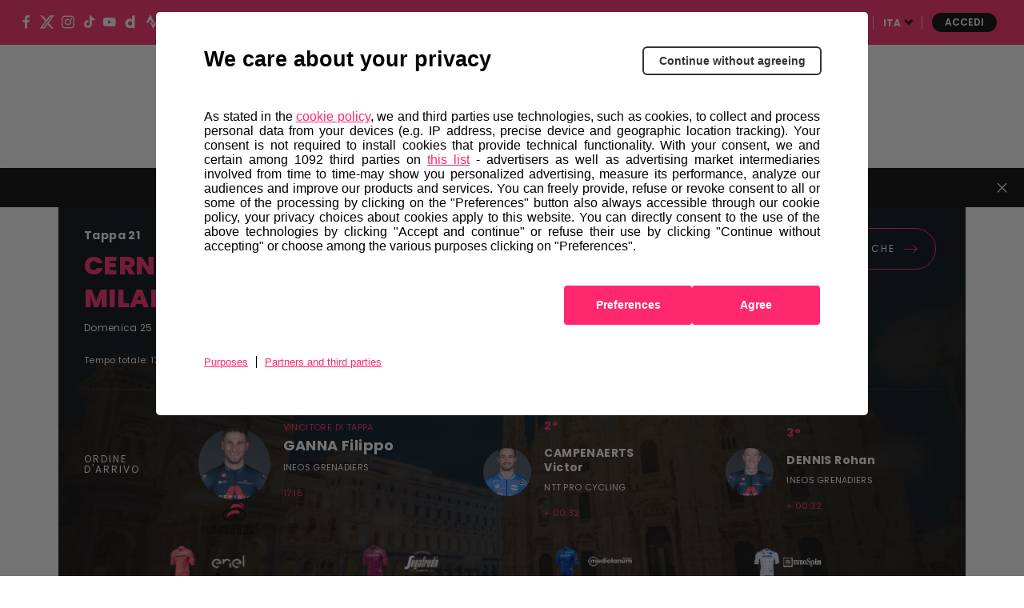

--- FILE ---
content_type: text/html; charset=UTF-8
request_url: https://www.giroditalia.it/archivio/tappa-21-del-giro-ditalia-2020-cernusco-sul-naviglio-milano-tissot-itt/?nlmodalopen=true
body_size: 42475
content:
<!DOCTYPE html><html class="no-js " lang="it">    <head>        <meta charset="UTF-8">    <meta name="viewport" content="width=device-width, initial-scale=1.0">    <meta http-equiv="X-UA-Compatible" content="ie=edge">            <link rel="icon" href="https://components2.rcsobjects.it/rcs_sport_giro2020-layout/v0/assets/img/ext/favicon-giro.png?v=8c54319fe21638a4d576b42c4fc6fb28" type="image/x-icon" />    <link rel="shortcut icon" href="https://components2.rcsobjects.it/rcs_sport_giro2020-layout/v0/assets/img/ext/favicon-giro.png?v=8c54319fe21638a4d576b42c4fc6fb28" type="image/x-icon" />            <script async="async" src="https://securepubads.g.doubleclick.net/tag/js/gpt.js"></script>                <link rel="alternate" hreflang="it" href="https://www.giroditalia.it/archivio/tappa-21-del-giro-ditalia-2020-cernusco-sul-naviglio-milano-tissot-itt/" /><link rel="alternate" hreflang="en" href="https://www.giroditalia.it/en/archivio/stage-21-of-the-giro-ditalia-2020-cernusco-sul-naviglio-milano-tissot-itt/" /><link rel="alternate" hreflang="fr" href="https://www.giroditalia.it/fr/archivio/etape-21-du-giro-ditalia-2020-cernusco-sul-naviglio-milano-tissot-itt/" /><link rel="alternate" hreflang="es" href="https://www.giroditalia.it/es/archivio/etapa-21-del-giro-ditalia-2020-cernusco-sul-naviglio-milano-tissot-itt/" /><!-- This site is optimized with the Yoast SEO plugin v14.4.1 - https://yoast.com/wordpress/plugins/seo/ --><title>Tappa 21 del Giro d&#8217;Italia 2020: Cernusco sul Naviglio, Milano TISSOT ITT | Giro d&#039;Italia 2026</title><meta name="robots" content="index, follow" /><meta name="googlebot" content="index, follow, max-snippet:-1, max-image-preview:large, max-video-preview:-1" /><meta name="bingbot" content="index, follow, max-snippet:-1, max-image-preview:large, max-video-preview:-1" /><link rel="canonical" href="https://www.giroditalia.it/archivio/tappa-21-del-giro-ditalia-2020-cernusco-sul-naviglio-milano-tissot-itt/" /><meta property="og:locale" content="it_IT" /><meta property="og:type" content="article" /><meta property="og:title" content="Tappa 21 del Giro d&#8217;Italia 2020: Cernusco sul Naviglio, Milano TISSOT ITT | Giro d&#039;Italia 2026" /><meta property="og:url" content="https://www.giroditalia.it/archivio/tappa-21-del-giro-ditalia-2020-cernusco-sul-naviglio-milano-tissot-itt/" /><meta property="og:site_name" content="Giro d&#039;Italia 2026" /><meta property="article:modified_time" content="2021-02-02T09:06:22+00:00" /><meta name="twitter:card" content="summary_large_image" /><script type="application/ld+json" class="yoast-schema-graph">{"@context":"https://schema.org","@graph":[{"@type":"Organization","@id":"https://www.giroditalia.it/#organization","name":"Giro d'Italia","url":"https://www.giroditalia.it/","sameAs":[],"logo":{"@type":"ImageObject","@id":"https://www.giroditalia.it/#logo","inLanguage":"it-IT","url":"https://www.giroditalia.it/wp-content/uploads/2021/05/VbUfnkyusPO4GhmagrGl_260521-020327.png","width":600,"height":60,"caption":"Giro d'Italia"},"image":{"@id":"https://www.giroditalia.it/#logo"}},{"@type":"WebSite","@id":"https://www.giroditalia.it/#website","url":"https://www.giroditalia.it/","name":"Giro d&#039;Italia 2026","description":"Visita il sito ufficiale del Giro d\u2019Italia 2026","publisher":{"@id":"https://www.giroditalia.it/#organization"},"potentialAction":[{"@type":"SearchAction","target":"https://www.giroditalia.it/?s={search_term_string}","query-input":"required name=search_term_string"}],"inLanguage":"it-IT"},{"@type":"WebPage","@id":"https://www.giroditalia.it/archivio/tappa-21-del-giro-ditalia-2020-cernusco-sul-naviglio-milano-tissot-itt/#webpage","url":"https://www.giroditalia.it/archivio/tappa-21-del-giro-ditalia-2020-cernusco-sul-naviglio-milano-tissot-itt/","name":"Tappa 21 del Giro d&#8217;Italia 2020: Cernusco sul Naviglio, Milano TISSOT ITT | Giro d&#039;Italia 2026","isPartOf":{"@id":"https://www.giroditalia.it/#website"},"datePublished":"2021-01-28T15:43:57+00:00","dateModified":"2021-02-02T09:06:22+00:00","inLanguage":"it-IT","potentialAction":[{"@type":"ReadAction","target":["https://www.giroditalia.it/archivio/tappa-21-del-giro-ditalia-2020-cernusco-sul-naviglio-milano-tissot-itt/"]}]}]}</script><!-- / Yoast SEO plugin. --><meta property="og:image" content="https://components2.rcsobjects.it/rcs_sport_giro2020-layout/v0/assets/img/ext/logo-giro.png?v=87819f8c654553b4bbe71b79a405acef" /><link rel='dns-prefetch' href='//components2.gazzettaobjects.it' /><link rel='dns-prefetch' href='//fonts.googleapis.com' /><link rel='dns-prefetch' href='//components2.rcsobjects.it' /><link rel='dns-prefetch' href='//s.w.org' /><link rel='stylesheet' id='giro_fonts-css'  href='https://fonts.googleapis.com/css?family=Poppins%3A400%2C500%2C600%2C700%2C800&#038;display=swap' type='text/css' media='' /><link rel='stylesheet' id='tappa-css'  href='https://components2.rcsobjects.it/rcs_sport_giro2020-layout/v0/css/pages/giro/tappa.css?v=0d3c97561b9f053344549efb980ea994' type='text/css' media='' /><script nomodule type="text/javascript" src="https://components2.gazzettaobjects.it/rcs_orchestrator/v3/index.legacy.min.js?v=c12f262413d07fb3dc74c81d4952cc71"></script><script type="text/javascript" src="https://components2.gazzettaobjects.it/rcs_orchestrator/v3/index.min.js?v=ddbbee72ef679de00430245b16ace513"></script><meta name="generator" content="WPML ver:4.3.11 stt:1,7,53,3;" /><link rel="manifest" href="/manifest.json" crossorigin="use-credentials">    <!-- Facebook Pixel Code -->    <script>        !function (f, b, e, v, n, t, s) {            if (f.fbq) return; n = f.fbq = function () {                n.callMethod ?                    n.callMethod.apply(n, arguments) : n.queue.push(arguments)            };            if (!f._fbq) f._fbq = n; n.push = n; n.loaded = !0; n.version = '2.0';            n.queue = []; t = b.createElement(e); t.async = !0;            t.src = v; s = b.getElementsByTagName(e)[0];            s.parentNode.insertBefore(t, s)        }(window, document, 'script',            'https://connect.facebook.net/en_US/fbevents.js');        fbq('init', '324193664767993');        fbq('track', 'PageView');    </script>    <noscript>        <img height="1" width="1" src="https://www.facebook.com/tr?id=324193664767993&ev=PageView&noscript=1" />    </noscript>    <!-- End Facebook Pixel Code -->        <script>        window.addEventListener('load',            function () {                var flagPadding = false;                var str = window.location.href;                var name = str.split('#')[1];                if (name !== null) {                    if (!!document.getElementById(name)) {                        document.getElementById(name).style.paddingTop = "150px";                    }                }            }, false);    </script>        <!-- Inizio Hotjar Tracking Code -->    <script>        (function(h,o,t,j,a,r){            h.hj=h.hj||function(){    (h.hj.q=h.hj.q||[]).push(arguments)};            h._hjSettings={hjid:1160905,hjsv:6};            a=o.getElementsByTagName('head')[0];            r=o.createElement('script');r.async=1;            r.src=t+h._hjSettings.hjid+j+h._hjSettings.hjsv;            a.appendChild(r);        })(window,document,'https://static.hotjar.com/c/hotjar-','.js?sv=');    </script>    <!-- Fine Hotjar Tracking Code -->            <script type="text/javascript">        var utag_data = {};        var config = {            getFlavor: function () {                return 'desktop';            },            components: [                {    type: 'module',    src: 'Giroditalia/Global',    priority: 1,    events: [        {            target: document,            eventName: 'DOMContentLoaded'        }    ]},{    type: 'ext',    src: 'https://tags.tiqcdn.com/utag/rcsmedia/giro2020/prod/utag.sync.js',    priority: 1},{    type: 'ext',    src: 'https://tags.tiqcdn.com/utag/rcsmedia/giro2020/prod/utag.js',    priority: 2},{    type: 'ext',    src: 'https://components2.rcsobjects.it/rcs_sport_giro2020-main-fe-component/v1/index.min.js?v=72a763ed947e129c354c43427992001d',    src_: 'http://localhost:3002/index.js',    priority: 2,    events: [        {            target: document,            eventName: 'DOMContentLoaded'        }    ],    callback: function() {        var myComponent = new RcsSportGiro2020MainFeComponent();        myComponent.render();    }},            ]        };        var rcsOrchestrator = new RcsOrchestrator(config);        rcsOrchestrator.load();    </script>    <meta name="google-signin-client_id" content="112872794080-3290sa7dkstu8kailucjlfdc4cslvh7h.apps.googleusercontent.com">        <script type="text/javascript">        var RCSAD_sitepage = "gazzetta.it/giro-ditalia/pagine";        var RCSAD_listpos = "Position1,TopLeft,Frame1,Frame2";        var tipologia = "section";    </script>    <script>        !function (w, d, t) {            w.TiktokAnalyticsObject=t;var ttq=w[t]=w[t]||[];ttq.methods=["page","track","identify","instances","debug","on","off","once","ready","alias","group","enableCookie","disableCookie"],ttq.setAndDefer=function(t,e){t[e]=function(){t.push([e].concat(Array.prototype.slice.call(arguments,0)))}};for(var i=0;i<ttq.methods.length;i++)ttq.setAndDefer(ttq,ttq.methods[i]);ttq.instance=function(t){for(var e=ttq._i[t]||[],n=0;n<ttq.methods.length;n++            )ttq.setAndDefer(e,ttq.methods[n]);return e},ttq.load=function(e,n){var i="https://analytics.tiktok.com/i18n/pixel/events.js";ttq._i=ttq._i||{},ttq._i[e]=[],ttq._i[e]._u=i,ttq._t=ttq._t||{},ttq._t[e]=+new Date,ttq._o=ttq._o||{},ttq._o[e]=n||{};n=document.createElement("script");n.type="text/javascript",n.async=!0,n.src=i+"?sdkid="+e+"&lib="+t;e=document.getElementsByTagName("script")[0];e.parentNode.insertBefore(n,e)};            ttq.load('C9V2CSBC77U07L7Q9QB0');            ttq.page();        }(window, document, 'ttq');    </script>     <script>  !function(e,t,n,c,i,a,s){i=i||'EcalWidget',e.EcalWidgetObject=i,e[i]=e[i]||function(){(e[i].q=e[i].q||[]).push(arguments)},a=t.createElement(n),s=t.getElementsByTagName(n)[0],e[i].u=c,a.async=1,a.src=c,s.parentNode.insertBefore(a,s)}(window,document,'script', '//sync.ecal.com/button/v1/main.js' + '?t=' + Date.now());  (function(){function l() {var w=window.ECAL_SYNC_WIDGET=EcalWidget.init({apiKey: 'bGZ1F0iMetAdyntvZfHUPA0b540CaBbsAjEs2aWwRkQ673c1aa'});}  ;(window.attachEvent?window.attachEvent('onload', l):window.addEventListener('load', l, false));  }());</script> </head>    <body class="is-off-live" id="body" data-page="archivio" data-subpage="archivio-tappa">        <div id="rcsad_Position1" style="display:none">            <script type="text/javascript">            window.eventDFPready ? googletag.cmd.push(function () {                googletag.display("rcsad_Position1")            }) : document.addEventListener("eventDFPready", function (o) {                googletag.cmd.push(function () {                    googletag.display("rcsad_Position1")                })            }, !1);        </script>        <!--<script type="text/javascript">            window.googletag && googletag.cmd.push(function () {                googletag.display("rcsad_Position1")            })        </script>-->    </div>                                    <header class="header off-season is-fixed-top">    <div class="nav-bar bg-pink">        <ul class="social-icon">    <li>        <a href="https://www.facebook.com/giroditalia" target="_blank">            <span class="icon-fb"></span>        </a>    </li>    <li>        <a href="https://twitter.com/giroditalia" target="_blank">            <span class="icon-twitter"></span>        </a>    </li>    <li>        <a href="https://www.instagram.com/giroditalia" target="_blank">            <span class="icon-ig"></span>        </a>    </li>    <li>        <a href="https://vm.tiktok.com/ZMeXjUNn5/" target="_blank">            <span class="icon-tt"></span>        </a>    </li>    <li>        <a href="https://www.youtube.com/channel/UCe10BxbsFg9Kbmkg-ean_Dg" target="_blank">            <span class="icon-yt"></span>        </a>    </li>    <li>        <a href="https://www.dailymotion.com/giroditalia" target="_blank">            <span class="icon-daily-motion"></span>        </a>    </li>    <li>        <a href="https://www.strava.com/clubs/176292" target="_blank">            <span class="icon-strava"></span>        </a>    </li></ul>                    <div class="first-level-menu-wrapper">                <ul class="nav-items">                                                                        <li class="is-uppercase is-bold nav-item" data-voice="store">                                <a href="https://www.all4cycling.com/pages/giro-store?tm_source=linkstore&utm_medium=Giroditaliait&utm_campaign=rcs&utm_content=ita" class="link-item" target="_blank">                                    Store                                </a>                            </li>                                                                                                <li class="is-uppercase is-bold nav-item has-second-level"                                data-voice="hospitality">                                <a href="javacript:;" class="link-item" >                                    Hospitality                                </a>                                <div class="sub-menu-wrapper">                                    <ul class="second-level-items">                                                                                <li class="sub-nav-item">                                            <a class="sub-link-item"                                               href="https://www.giroditalia.it/hospitality/"  >Pacchetti                                            </a>                                        </li>                                                                                <li class="sub-nav-item">                                            <a class="sub-link-item"                                               href="https://www.giroditalia.it/tour-operator/"  >Tour Operator                                            </a>                                        </li>                                                                            </ul>                                </div>                            </li>                                                                                                <li class="is-uppercase is-bold nav-item has-second-level"                                data-voice="Sostenibilità">                                <a href="javacript:;" class="link-item" >                                    Progetti                                </a>                                <div class="sub-menu-wrapper">                                    <ul class="second-level-items">                                                                                <li class="sub-nav-item">                                            <a class="sub-link-item"                                               href="https://www.giroditalia.it/r-intents/"  >R-Intents                                            </a>                                        </li>                                                                                <li class="sub-nav-item">                                            <a class="sub-link-item"                                               href="https://www.giroditalia.it/ride-green/"  >Ride Green                                            </a>                                        </li>                                                                                <li class="sub-nav-item">                                            <a class="sub-link-item"                                               href="https://www.giroditalia.it/biciscuola/"  >BiciScuola                                            </a>                                        </li>                                                                                <li class="sub-nav-item">                                            <a class="sub-link-item"                                               href="https://www.giroditalia.it/reporter-per-un-giorno/"  >Reporter per un Giorno                                            </a>                                        </li>                                                                                <li class="sub-nav-item">                                            <a class="sub-link-item"                                               href="https://www.giroditalia.it/anci/"  >ANCI e il Giro d'Italia                                            </a>                                        </li>                                                                            </ul>                                </div>                            </li>                                                                                                <li class="is-uppercase is-bold nav-item" data-voice="">                                <a href="https://www.giroditalia.it/partners/" class="link-item" >                                    Partner                                </a>                            </li>                                                                                                <li class="is-uppercase is-bold nav-item has-second-level"                                data-voice="">                                <a href="javacript:;" class="link-item" >                                    Altre Corse                                </a>                                <div class="sub-menu-wrapper">                                    <ul class="second-level-items">                                                                                <li class="sub-nav-item">                                            <a class="sub-link-item"                                               href="https://www.strade-bianche.it/"  >Strade Bianche                                            </a>                                        </li>                                                                                <li class="sub-nav-item">                                            <a class="sub-link-item"                                               href="https://www.tirrenoadriatico.it/"  >Tirreno Adriatico                                            </a>                                        </li>                                                                                <li class="sub-nav-item">                                            <a class="sub-link-item"                                               href="https://www.milanotorino.it/"  >Milano-Torino                                            </a>                                        </li>                                                                                <li class="sub-nav-item">                                            <a class="sub-link-item"                                               href="https://www.milanosanremo.it/"  >Milano-Sanremo                                            </a>                                        </li>                                                                                <li class="sub-nav-item">                                            <a class="sub-link-item"                                               href="https://www.giroe.it/"  >Giro-E                                            </a>                                        </li>                                                                                <li class="sub-nav-item">                                            <a class="sub-link-item"                                               href="https://www.giroditaliawomen.it/"  >Giro d'Italia Women                                            </a>                                        </li>                                                                                <li class="sub-nav-item">                                            <a class="sub-link-item"                                               href="https://www.gironextgen.it/"  >Giro Next Gen                                            </a>                                        </li>                                                                                <li class="sub-nav-item">                                            <a class="sub-link-item"                                               href="https://www.ilgirodabruzzo.it/"  >Il Giro d'Abruzzo                                            </a>                                        </li>                                                                                <li class="sub-nav-item">                                            <a class="sub-link-item"                                               href="https://www.ilgranpiemonte.it/"  >GranPiemonte                                            </a>                                        </li>                                                                                <li class="sub-nav-item">                                            <a class="sub-link-item"                                               href="https://www.ilombardia.it/"  >Il Lombardia                                            </a>                                        </li>                                                                            </ul>                                </div>                            </li>                                                            </ul>            </div>                <div class="service-menu-wrapper">            <ul class="service-menu">                <li>                    <span class="icon-search search-btn"></span>                </li>                <li class="is-uppercase is-bold has-second-level">                                                                <a href="https://www.giroditalia.it" class="is-white"                           target="_blank">ITA</a>                                                                <div class="sub-menu-wrapper">                            <ul class="second-level-items">                                                                    <li class="sub-nav-item">                                        <a class="sub-link-item"                                           href="https://www.giroditalia.it/en/">ENG</a>                                    </li>                                                                    <li class="sub-nav-item">                                        <a class="sub-link-item"                                           href="https://www.giroditalia.it/fr/">FRA</a>                                    </li>                                                                    <li class="sub-nav-item">                                        <a class="sub-link-item"                                           href="https://www.giroditalia.it/es/">ESP</a>                                    </li>                                                            </ul>                        </div>                                    </li>                <li class="user user--login">    <a class="user__button" href="https://www.giroditalia.it/sso/start">        Accedi    </a></li><li class="user user--dropdown">    <div class="user__button">--</div>    <div class="user__content">        <ul>            <li>                <a class="user__content__item" href="https://myaccount.giroditalia.it/user" target="_blank">                    Impostazioni profilo                </a>            </li>            <li>                <a class="user__content__item user__content__item--logout" href="https://myaccount.giroditalia.it/logout?redirect_uri=https%3A%2F%2Fwww.giroditalia.it%2Farchivio%2Ftappa-21-del-giro-ditalia-2020-cernusco-sul-naviglio-milano-tissot-itt%2F">                    Esci                </a>            </li>        </ul>    </div></li>            </ul>        </div>    </div>    <div class="search-panel" data-feed="https://www.giroditalia.it/search-result/">    <div class="search-form-wrapper">        <form class="form">            <div class="btn-close js-close-search-panel">                <img src="https://components2.rcsobjects.it/rcs_sport_giro2020-layout/v0/assets/img/ext/close.svg?v=8e2caacbd1020cc659e7e044feb01d79" alt="">            </div>            <div class="wrapper-search-input">                <input type="text" spellcheck="false" placeholder="Cerca qui i corridori, le news o i media"                       class="js-search-text">                <div class="reset-search js-reset-search"></div>                <div class="btn label-3 outline-pink is-pink is-uppercase btn-send-search js-send-search is-pink">                    Cerca                </div>            </div>            <div class="wrapper-search-results js-wrapper-show-more">                <div class="search-results">                    <!-- LOCAL LOADER:start -->                    <div class="loading-search">                        <div class="gif-wrapper"></div>                    </div>                    <!-- LOCAL LOADER:end -->                    <!-- NO RESULTS:start -->                    <div class="no-results-search js-no-results">                        Non sono stati trovati risultati per la tua ricerca...                    </div>                    <!-- NO RESULTS:end -->                    <div class="serp-block js-sport-results" style="display: none;">                        <span class="label-2 is-pink">Sport</span>                        <ul class="serp-items-list js-list">                        </ul>                    </div>                    <div class="serp-block js-contenuti-results" style="display: none;">                        <span class="label-2 is-pink">Contenuti</span>                        <ul class="serp-items-list js-list">                        </ul>                    </div>                    <div class="serp-block js-media-results" style="display: none;">                        <span class="label-2 is-pink">Media</span>                        <ul class="serp-items-list js-list">                        </ul>                    </div>                </div>                <div class="library" style="display: none;">                    <!-- sport:template -->                    <li class="serp-item js-single-element" id="result-sport-template">                        <a href="#" class="js-link">                            <img src="https://components2.rcsobjects.it/rcs_sport_giro2020-layout/v0/assets/img/ext/maglie-squadre/ag2r.png?v=9a95d38cd4f04514977430c0d54233d0" class="sport-img js-img">                            <div class="text-content">                                <p class="p-2 is-bold js-name">Movistar<br>team</p>                                <p class="p-4 js-info-team">Spagna</p>                            </div>                        </a>                    </li>                    <!-- contenuti template -->                    <li class="serp-item js-single-element" id="result-contenuti-template">                        <a href="#" class="js-link">                            <img src="https://components2.rcsobjects.it/rcs_sport_giro2020-layout/v0/assets/img/ext/slider/img-news.png?v=57271fcfebeebc9092d9f3f6dd4e3ac6" class="js-img">                            <div class="text-content">                                <p class="p-4 is-uppercase is-spaced js-n-tappa">Tappa 20</p>                                <p class="p-2 is-bold js-title">Alba—<br>Sestriere</p>                            </div>                        </a>                    </li>                    <!-- media template -->                    <li class="serp-item js-single-element" id="result-media-template-video">                        <div class="media">                            <div class="wrapper-img">                                <img src="https://components2.rcsobjects.it/rcs_sport_giro2020-layout/v0/assets/img/ext/slider/img-news.png?v=57271fcfebeebc9092d9f3f6dd4e3ac6" class="js-cover-media">                                <div class="icon-play btnVideo js-btn-modal-media" data-media="">                                </div>                            </div>                            <div class="text-content">                                <p class="p-4 is-uppercase is-spaced js-label label">Tappa 20</p>                                <p class="p-2 is-bold js-title">Alba—<br>Sestriere</p>                            </div>                        </div>                    </li>                    <li class="serp-item js-single-element" id="result-media-template-gallery">                        <div class="media">                            <div class="wrapper-img">                                <div class="icon-play gallery btnImage js-btn-modal-media"                                     data-media='{"slides":["/assets/img/ext/altimetria-img.png", "/assets/img/ext/video-img.jpg"] }'>                                </div>                                <img src="https://components2.rcsobjects.it/rcs_sport_giro2020-layout/v0/assets/img/ext/slider/img-news.png?v=57271fcfebeebc9092d9f3f6dd4e3ac6" class="js-cover-media">                            </div>                            <div class="text-content">                                <p class="p-4 is-uppercase is-spaced js-label label">Label</p>                                <p class="p-2 is-bold js-title">Ut enim ad minim veniam, quiste nostrud ullamc...                                </p>                            </div>                        </div>                    </li>                </div>                <div class="btn label-3 outline-pink arrow is-pink is-uppercase mb-1 btnShowMore" data-startitems="15"                     data-totitems="20" data-nextitems="100" style="opacity: 0;">Vedi tutti                </div>            </div>        </form>    </div></div>    <div class="menu-bar">                <div class="right-menu-part">            <ul class="menu-voice-list">                                                                            <li class="single-voice has-second-level" data-voice="percorso">                            <a href="javascript:;"                                                                                            >                                Edizione 2026                            </a>                            <div class="wrapper-sub-menu">                                <div class="wrapper-img-sub-menu"                                 style="background-image:url('https://static2.giroditalia.it/wp-content/uploads/2020/06/percorso.jpg?v=c3fa0f3607dbb439ca72861106423bb4')">>                                    <ul>                                        <li class="label is-uppercase is-pink">Edizione 2026</li>                                                                                    <li data-voice="">                                                <a href="https://www.giroditalia.it/grande-partenza-bulgaria/"  >                                                    Grande Partenza Bulgaria                                                </a>                                            </li>                                                                                    <li data-voice="">                                                <a href="https://www.giroditalia.it/il-percorso/"  >                                                    Percorso                                                </a>                                            </li>                                                                                    <li data-voice="le-regioni-del-giro">                                                <a href="https://www.giroditalia.it/regioni-del-giro/"  >                                                    Le Regioni del Giro                                                </a>                                            </li>                                                                            </ul>                                </div>                            </div>                        </li>                                                                                <li class="single-voice has-second-level" data-voice="">                            <a href="javascript:;"                                                                                            >                                Media                            </a>                            <div class="wrapper-sub-menu">                                <div class="wrapper-img-sub-menu"                                 style="background-image:url('https://static2.giroditalia.it/wp-content/uploads/2025/01/6b8U58sFdfIHbLBFYIdy_140125-094935.jpg?v=d360650b6f2887199723c7efd923e2bf')">>                                    <ul>                                        <li class="label is-uppercase is-pink">Media</li>                                                                                    <li data-voice="">                                                <a href="https://www.giroditalia.it/news-center/"  >                                                    News                                                </a>                                            </li>                                                                                    <li data-voice="">                                                <a href="https://www.giroditalia.it/foto/"  >                                                    Foto                                                </a>                                            </li>                                                                                    <li data-voice="">                                                <a href="https://www.giroditalia.it/video/"  >                                                    Video                                                </a>                                            </li>                                                                                    <li data-voice="">                                                <a href="https://www.giroditalia.it/podcast/"  >                                                    Podcast                                                </a>                                            </li>                                                                            </ul>                                </div>                            </div>                        </li>                                                </ul>        </div>                <div class="logo-wrapper">            <a href="https://www.giroditalia.it"><img                        src="https://components2.rcsobjects.it/rcs_sport_giro2020-layout/v0/assets/img/ext/logo-giro.svg?v=87819f8c654553b4bbe71b79a405acef"                        alt=""></a>        </div>                    <div class="left-menu-part">                <ul class="menu-voice-list">                                                                        <li class="single-voice"  data-voice="">                                <a href="https://www.girovirtual.com/"                                     target="_blank"                                                                    >                                    Giro d'Italia Virtual                                </a>                            </li>                                                                                                <li class="single-voice has-second-level" data-voice="">                                <a href="javascript:;"                                                                                                        >                                    Storia                                </a>                                <div class="wrapper-sub-menu">                                    <div class="wrapper-img-sub-menu"                                     style="background-image:url('https://static2.giroditalia.it/wp-content/uploads/2020/06/menu-storia.jpg?v=1f5c942cb44beda0a994058aada0a14a')">>                                        <ul>                                            <li class="label is-uppercase is-pink">Storia</li>                                                                                            <li data-voice="">                                                    <a href="https://www.giroditalia.it/simboli/"  >                                                        Simboli                                                    </a>                                                </li>                                                                                            <li data-voice="albo-d-oro">                                                    <a href="https://www.giroditalia.it/albo/"  >                                                        Albo d'Oro                                                    </a>                                                </li>                                                                                            <li data-voice="hall-of-fame">                                                    <a href="https://www.giroditalia.it/hall-of-fame/"  >                                                        Hall of Fame                                                    </a>                                                </li>                                                                                            <li data-voice="">                                                    <a href="https://www.giroditalia.it/archivio-2025/"  >                                                        Edizione 2025                                                    </a>                                                </li>                                                                                            <li data-voice="edizioni-precedenti">                                                    <a href="https://archivio.giroditalia.it/it/edizioni/"  >                                                        Edizioni precedenti                                                    </a>                                                </li>                                                                                            <li data-voice="">                                                    <a href="https://www.giroditalia.it/le-salite-del-giro/"  >                                                        Le Grandi Salite del Giro d'Italia                                                    </a>                                                </li>                                                                                            <li data-voice="">                                                    <a href="https://www.giroditalia.it/magliarosa/"  >                                                        90 Anni Maglia Rosa                                                    </a>                                                </li>                                                                                    </ul>                                    </div>                                </div>                            </li>                                                                                                <li class="single-voice"  data-voice="">                                <a href="https://www.giroditalia.it/fanzone/"                                                                         style="border: #ff286e 2px solid; border-radius: 15px; padding: 3px 8px;"                                >                                    Fanzone                                </a>                            </li>                                                            </ul>            </div>            </div></header>        <div id="fantagiro-stripbar-wrapper" class="stripbar-wrapper" style="display: none;">        <div id="fantagiro-stripbar" class="stripbar-fantagiro">            <span class="stripbar-fantagiro__text">                Salva le date delle tue corse preferite                <a href="https://giroditalia.ecal.com/"                   target="_blank">                    Sincronizza il calendario                </a>          </span>            <span id="close-fantagiro-stripbar">            <span class="close"></span>          </span>        </div>    </div><header class="header-mobile is-fixed-top js-header-mobile">    <div class="nav-topContent">        <div class="logo-wrapper">            <a href="https://www.giroditalia.it">                <img src="https://components2.rcsobjects.it/rcs_sport_giro2020-layout/v0/assets/img/ext/logo-giro.svg?v=87819f8c654553b4bbe71b79a405acef" alt="">            </a>        </div>        <div class="right-content">            <div class="mobile-menu-btn js-btn-menu">                <span></span>                <span></span>                <span></span>            </div>        </div>    </div>    <nav class="nav-mobile">        <div class="nav-scrollable">            <div class="search-bar js-search-bar-mobile">                <div class="form">                    <button type="submit" class="search-btn-mobile js-send-search">                        <span class="icon-search"></span>                    </button>                    <input type="text" spellcheck="false" placeholder="Cerca..." class="js-search-text"                           data-feed="https://www.giroditalia.it/search-result/">                </div>            </div>            <div class="wrapper-search-results js-wrapper-show-more js-w-results">    <div class="search-results js-search-results">        <div class="serp-block js-sport-results-mobile" style="display: none;">            <span class="label-2 is-pink">Sport</span>            <ul class="serp-items-list js-list">            </ul>        </div>        <div class="serp-block js-contenuti-results-mobile" style="display: none;">            <span class="label-2 is-pink">Contents</span>            <ul class="serp-items-list js-list">            </ul>        </div>        <div class="serp-block js-media-results-mobile" style="display: none;">            <span class="label-2 is-pink">Media</span>            <ul class="serp-items-list js-list">            </ul>        </div>        <div class="btn label-3 outline-pink arrow is-pink is-uppercase mb-1 btnShowMore"             data-startitems="5" data-totitems="8" data-nextitems="100">Vedi tutti        </div>    </div></div>                                        <ul class="nav-items">                                                                        <li class="nav-item has-second-level" data-voice="">                                <a href="javascript:;" class="link-item">                                    Edizione 2026                                </a>                                <div class="second-level-menu">                                    <div class="nav-item second-level-menu-parent">                                        <a href="javascript:;" class="link-item">                                            <span class="icon-drop-left"></span>                                            <span class="item-name">Edizione 2026</span>                                        </a>                                    </div>                                    <ul>                                                                                    <li class="nav-item"                                                data-voice="">                                                <a href="https://www.giroditalia.it/grande-partenza-bulgaria/" class="link-item">                                                    Grande Partenza Bulgaria                                                </a>                                            </li>                                                                                    <li class="nav-item"                                                data-voice="">                                                <a href="https://www.giroditalia.it/il-percorso/" class="link-item">                                                    Percorso                                                </a>                                            </li>                                                                                    <li class="nav-item"                                                data-voice="">                                                <a href="https://www.giroditalia.it/regioni-del-giro/" class="link-item">                                                    Le Regioni del Giro                                                </a>                                            </li>                                                                            </ul>                                </div>                            </li>                                                                                                <li class="nav-item has-second-level" data-voice="">                                <a href="javascript:;" class="link-item">                                    Media                                </a>                                <div class="second-level-menu">                                    <div class="nav-item second-level-menu-parent">                                        <a href="javascript:;" class="link-item">                                            <span class="icon-drop-left"></span>                                            <span class="item-name">Media</span>                                        </a>                                    </div>                                    <ul>                                                                                    <li class="nav-item"                                                data-voice="">                                                <a href="https://www.giroditalia.it/news-center/" class="link-item">                                                    News                                                </a>                                            </li>                                                                                    <li class="nav-item"                                                data-voice="">                                                <a href="https://www.giroditalia.it/foto/" class="link-item">                                                    Foto                                                </a>                                            </li>                                                                                    <li class="nav-item"                                                data-voice="">                                                <a href="https://www.giroditalia.it/video/" class="link-item">                                                    Video                                                </a>                                            </li>                                                                                    <li class="nav-item"                                                data-voice="">                                                <a href="https://www.giroditalia.it/podcast/" class="link-item">                                                    Podcast                                                </a>                                            </li>                                                                            </ul>                                </div>                            </li>                                                                                                <li class="nav-item" data-voice="">                                <a href="https://www.giroditalia.it/fanzone/" class="link-item">                                    Fanzone                                </a>                            </li>                                                                                                <li class="nav-item has-second-level" data-voice="">                                <a href="javascript:;" class="link-item">                                    Storia                                </a>                                <div class="second-level-menu">                                    <div class="nav-item second-level-menu-parent">                                        <a href="javascript:;" class="link-item">                                            <span class="icon-drop-left"></span>                                            <span class="item-name">Storia</span>                                        </a>                                    </div>                                    <ul>                                                                                    <li class="nav-item"                                                data-voice="">                                                <a href="https://www.giroditalia.it/simboli/" class="link-item">                                                    Simboli                                                </a>                                            </li>                                                                                    <li class="nav-item"                                                data-voice="">                                                <a href="https://www.giroditalia.it/albo/" class="link-item">                                                    Albo d'Oro                                                </a>                                            </li>                                                                                    <li class="nav-item"                                                data-voice="">                                                <a href="https://www.giroditalia.it/hall-of-fame/" class="link-item">                                                    Hall of Fame                                                </a>                                            </li>                                                                                    <li class="nav-item"                                                data-voice="">                                                <a href="https://www.giroditalia.it/archivio-2025/" class="link-item">                                                    Edizione 2025                                                </a>                                            </li>                                                                                    <li class="nav-item"                                                data-voice="">                                                <a href="http://archivio.giroditalia.it/it/edizioni/" class="link-item">                                                    Edizioni Precedenti                                                </a>                                            </li>                                                                                    <li class="nav-item"                                                data-voice="">                                                <a href="https://www.giroditalia.it/le-salite-del-giro/" class="link-item">                                                    Le Grandi Salite del Giro d'Italia                                                </a>                                            </li>                                                                                    <li class="nav-item"                                                data-voice="">                                                <a href="https://www.giroditalia.it/magliarosa/" class="link-item">                                                    90 Anni Maglia Rosa                                                </a>                                            </li>                                                                            </ul>                                </div>                            </li>                                                                                                <li class="nav-item" data-voice="">                                <a href="https://www.giroditalia.it/partners/" class="link-item">                                    Partner                                </a>                            </li>                                                            </ul>                                        <ul class="nav-items first-level-menu">                                                                        <li class="nav-item" data-voice="">                                <a href="https://www.giroditalia.it/diventa-citta-di-tappa/" class="link-item">                                    Ospita una Tappa                                </a>                            </li>                                                                                                <li class="nav-item has-second-level" data-voice="">                                <a href="javascript:;" class="link-item">                                    Giro Extra                                </a>                                <div class="second-level-menu">                                    <div class="nav-item second-level-menu-parent">                                        <a href="javascript:;" class="link-item">                                            <span class="icon-drop-left"></span>                                            <span class="item-name">Giro Extra</span>                                        </a>                                    </div>                                    <ul>                                                                                    <li class="nav-item"                                                data-voice="">                                                <a href="https://www.all4cycling.com/pages/giro-store?%20utm_source=linkstore&utm_medium=Giroditaliait&utm_campaign=rcs&utm_content=%20ita" class="link-item">                                                    STORE                                                </a>                                            </li>                                                                                    <li class="nav-item"                                                data-voice="">                                                <a href="https://www.girovirtual.com/" class="link-item">                                                    Giro d'Italia Virtual                                                </a>                                            </li>                                                                            </ul>                                </div>                            </li>                                                                                                <li class="nav-item has-second-level" data-voice="hospitality">                                <a href="javascript:;" class="link-item">                                    Hospitality                                </a>                                <div class="second-level-menu">                                    <div class="nav-item second-level-menu-parent">                                        <a href="javascript:;" class="link-item">                                            <span class="icon-drop-left"></span>                                            <span class="item-name">Hospitality</span>                                        </a>                                    </div>                                    <ul>                                                                                    <li class="nav-item"                                                data-voice="">                                                <a href="https://www.giroditalia.it/hospitality/" class="link-item">                                                    Pacchetti                                                </a>                                            </li>                                                                                    <li class="nav-item"                                                data-voice="">                                                <a href="https://www.giroditalia.it/tour-operator/" class="link-item">                                                    Tour Operator                                                </a>                                            </li>                                                                            </ul>                                </div>                            </li>                                                                                                <li class="nav-item has-second-level" data-voice="sociale">                                <a href="javascript:;" class="link-item">                                    Progetti                                </a>                                <div class="second-level-menu">                                    <div class="nav-item second-level-menu-parent">                                        <a href="javascript:;" class="link-item">                                            <span class="icon-drop-left"></span>                                            <span class="item-name">Progetti</span>                                        </a>                                    </div>                                    <ul>                                                                                    <li class="nav-item"                                                data-voice="">                                                <a href="https://www.giroditalia.it/r-intents/" class="link-item">                                                    R-Intents                                                </a>                                            </li>                                                                                    <li class="nav-item"                                                data-voice="">                                                <a href="https://www.giroditalia.it/ride-green/" class="link-item">                                                    Ride Green                                                </a>                                            </li>                                                                                    <li class="nav-item"                                                data-voice="">                                                <a href="https://www.giroditalia.it/biciscuola/" class="link-item">                                                    BiciScuola                                                </a>                                            </li>                                                                                    <li class="nav-item"                                                data-voice="">                                                <a href="https://www.giroditalia.it/reporter-per-un-giorno/" class="link-item">                                                    Reporter per un Giorno                                                </a>                                            </li>                                                                                    <li class="nav-item"                                                data-voice="">                                                <a href="https://www.giroditalia.it/anci/" class="link-item">                                                    ANCI e il Giro d'Italia                                                </a>                                            </li>                                                                            </ul>                                </div>                            </li>                                                                                                <li class="nav-item has-second-level" data-voice="">                                <a href="javascript:;" class="link-item">                                    Altre Corse                                </a>                                <div class="second-level-menu">                                    <div class="nav-item second-level-menu-parent">                                        <a href="javascript:;" class="link-item">                                            <span class="icon-drop-left"></span>                                            <span class="item-name">Altre Corse</span>                                        </a>                                    </div>                                    <ul>                                                                                    <li class="nav-item"                                                data-voice="">                                                <a href="https://www.strade-bianche.it/" class="link-item">                                                    Strade Bianche                                                </a>                                            </li>                                                                                    <li class="nav-item"                                                data-voice="">                                                <a href="https://www.tirrenoadriatico.it/" class="link-item">                                                    Tirreno Adriatico                                                </a>                                            </li>                                                                                    <li class="nav-item"                                                data-voice="">                                                <a href="https://www.milanotorino.it/" class="link-item">                                                    Milano-Torino                                                </a>                                            </li>                                                                                    <li class="nav-item"                                                data-voice="">                                                <a href="https://www.milanosanremo.it/" class="link-item">                                                    Milano-Sanremo                                                </a>                                            </li>                                                                                    <li class="nav-item"                                                data-voice="giro-e">                                                <a href="https://www.giroe.it/" class="link-item">                                                    Giro-E                                                </a>                                            </li>                                                                                    <li class="nav-item"                                                data-voice="">                                                <a href="https://www.giroditaliawomen.it/" class="link-item">                                                    Giro d'Italia Women                                                </a>                                            </li>                                                                                    <li class="nav-item"                                                data-voice="">                                                <a href="https://www.gironextgen.it/" class="link-item">                                                    Giro Next Gen                                                </a>                                            </li>                                                                                    <li class="nav-item"                                                data-voice="">                                                <a href="https://www.ilgirodabruzzo.it/" class="link-item">                                                    Il Giro d'Abruzzo                                                </a>                                            </li>                                                                                    <li class="nav-item"                                                data-voice="">                                                <a href="https://www.ilgranpiemonte.it/" class="link-item">                                                    GranPiemonte                                                </a>                                            </li>                                                                                    <li class="nav-item"                                                data-voice="">                                                <a href="https://www.ilombardia.it/" class="link-item">                                                    Il Lombardia                                                </a>                                            </li>                                                                            </ul>                                </div>                            </li>                                                            </ul>                        <div class="lang-menu">                                                    <div class="lang-btn js-btn-select-lng">ITA                        <span class="icon-drop-down"></span></div>                                                    <div class="wrapper-drop-down-lng js-wrapper-lng">                                                    <a href="https://www.giroditalia.it/en"                               class="lang-btn">ENG <span                                        class="icon-drop-down"></span></a>                                                    <a href="https://www.giroditalia.it/fr"                               class="lang-btn">FRA <span                                        class="icon-drop-down"></span></a>                                                    <a href="https://www.giroditalia.it/es"                               class="lang-btn">ESP <span                                        class="icon-drop-down"></span></a>                                            </div>                            </div>        </div>        <div class="nav-bottom nav-items">            <div class="nav-item">    <a href="https://www.giroditalia.it/sso/start" class="link-item user-button user-button--login">        Accedi    </a></div><div class="nav-item has-second-level" data-voice="profile">    <a href="#" class="link-item user-button user-button--profile">--</a>    <div class="second-level-menu">        <div class="nav-item second-level-menu-parent">            <a href="#" class="link-item">                <span class="icon-drop-left"></span>                <span>Profilo</span>            </a>        </div>        <ul class="nav-items">            <li class="nav-item">                <a href="https://myaccount.giroditalia.it/user" class="link-item" target="_blank">                    Impostazioni profilo                </a>            </li>            <li class="nav-item">                <a href="https://myaccount.giroditalia.it/logout?redirect_uri=https%3A%2F%2Fwww.giroditalia.it%2Farchivio%2Ftappa-21-del-giro-ditalia-2020-cernusco-sul-naviglio-milano-tissot-itt%2F" class="link-item user-button--logout">                    Esci                </a>            </li>        </ul>    </div></div>        </div>    </nav>    <div class="search-panel" data-feed="https://www.giroditalia.it/search-result/">    <div class="search-form-wrapper">        <form class="form">            <div class="btn-close js-close-search-panel">                <img src="https://components2.rcsobjects.it/rcs_sport_giro2020-layout/v0/assets/img/ext/close.svg?v=8e2caacbd1020cc659e7e044feb01d79" alt="">            </div>            <div class="wrapper-search-input">                <input type="text" spellcheck="false" placeholder="Cerca qui i corridori, le news o i media"                       class="js-search-text">                <div class="reset-search js-reset-search"></div>                <div class="btn label-3 outline-pink is-pink is-uppercase btn-send-search js-send-search is-pink">                    Cerca                </div>            </div>            <div class="wrapper-search-results js-wrapper-show-more">                <div class="search-results">                    <!-- LOCAL LOADER:start -->                    <div class="loading-search">                        <div class="gif-wrapper"></div>                    </div>                    <!-- LOCAL LOADER:end -->                    <!-- NO RESULTS:start -->                    <div class="no-results-search js-no-results">                        Non sono stati trovati risultati per la tua ricerca...                    </div>                    <!-- NO RESULTS:end -->                    <div class="serp-block js-sport-results" style="display: none;">                        <span class="label-2 is-pink">Sport</span>                        <ul class="serp-items-list js-list">                        </ul>                    </div>                    <div class="serp-block js-contenuti-results" style="display: none;">                        <span class="label-2 is-pink">Contenuti</span>                        <ul class="serp-items-list js-list">                        </ul>                    </div>                    <div class="serp-block js-media-results" style="display: none;">                        <span class="label-2 is-pink">Media</span>                        <ul class="serp-items-list js-list">                        </ul>                    </div>                </div>                <div class="library" style="display: none;">                    <!-- sport:template -->                    <li class="serp-item js-single-element" id="result-sport-template">                        <a href="#" class="js-link">                            <img src="https://components2.rcsobjects.it/rcs_sport_giro2020-layout/v0/assets/img/ext/maglie-squadre/ag2r.png?v=9a95d38cd4f04514977430c0d54233d0" class="sport-img js-img">                            <div class="text-content">                                <p class="p-2 is-bold js-name">Movistar<br>team</p>                                <p class="p-4 js-info-team">Spagna</p>                            </div>                        </a>                    </li>                    <!-- contenuti template -->                    <li class="serp-item js-single-element" id="result-contenuti-template">                        <a href="#" class="js-link">                            <img src="https://components2.rcsobjects.it/rcs_sport_giro2020-layout/v0/assets/img/ext/slider/img-news.png?v=57271fcfebeebc9092d9f3f6dd4e3ac6" class="js-img">                            <div class="text-content">                                <p class="p-4 is-uppercase is-spaced js-n-tappa">Tappa 20</p>                                <p class="p-2 is-bold js-title">Alba—<br>Sestriere</p>                            </div>                        </a>                    </li>                    <!-- media template -->                    <li class="serp-item js-single-element" id="result-media-template-video">                        <div class="media">                            <div class="wrapper-img">                                <img src="https://components2.rcsobjects.it/rcs_sport_giro2020-layout/v0/assets/img/ext/slider/img-news.png?v=57271fcfebeebc9092d9f3f6dd4e3ac6" class="js-cover-media">                                <div class="icon-play btnVideo js-btn-modal-media" data-media="">                                </div>                            </div>                            <div class="text-content">                                <p class="p-4 is-uppercase is-spaced js-label label">Tappa 20</p>                                <p class="p-2 is-bold js-title">Alba—<br>Sestriere</p>                            </div>                        </div>                    </li>                    <li class="serp-item js-single-element" id="result-media-template-gallery">                        <div class="media">                            <div class="wrapper-img">                                <div class="icon-play gallery btnImage js-btn-modal-media"                                     data-media='{"slides":["/assets/img/ext/altimetria-img.png", "/assets/img/ext/video-img.jpg"] }'>                                </div>                                <img src="https://components2.rcsobjects.it/rcs_sport_giro2020-layout/v0/assets/img/ext/slider/img-news.png?v=57271fcfebeebc9092d9f3f6dd4e3ac6" class="js-cover-media">                            </div>                            <div class="text-content">                                <p class="p-4 is-uppercase is-spaced js-label label">Label</p>                                <p class="p-2 is-bold js-title">Ut enim ad minim veniam, quiste nostrud ullamc...                                </p>                            </div>                        </div>                    </li>                </div>                <div class="btn label-3 outline-pink arrow is-pink is-uppercase mb-1 btnShowMore" data-startitems="15"                     data-totitems="20" data-nextitems="100" style="opacity: 0;">Vedi tutti                </div>            </div>        </form>    </div></div></header>                        <div id="rcsad_TopLeft_wrapper">        <div id="rcsad_TopLeft" style="display:none">            <script type="text/javascript">            window.eventDFPready ? googletag.cmd.push(function () {                googletag.display("rcsad_TopLeft")            }) : document.addEventListener("eventDFPready", function (o) {                googletag.cmd.push(function () {                    googletag.display("rcsad_TopLeft")                })            }, !1);        </script>        <!--<script type="text/javascript">            window.googletag && googletag.cmd.push(function () {                googletag.display("rcsad_TopLeft")            })        </script>-->    </div>    </div>        <main class="main-body"        data-feed="https://www.giroditalia.it/livefeed/tappa/21/2020"        data-loadingimg="https://components2.rcsobjects.it/rcs_sport_giro2020-layout/v0/assets/img/live/loading.gif?v=7596803"        data-errorlabel="Errore caricamento dati">    <section class="tappa-body post-tappa"             data-tipologia="crono"             data-difficulty="2"             data-counter="1792932000000">        <div class="container is-bordered">            <div class="canvass-header is-text-center">                                    <div class="wrapper-img">                        <div class="overlay-layer"></div>                        <img src="https://static2.giroditalia.it/wp-content/uploads/2020/01/Cover_Stage_21_Milano.jpg?v=20200228180040" alt="">                    </div>                                <div class="wrapper-info">                    <div class="row info-post-tappa">    <div class="stage-info d-none-tablet">        <div class="btn-round-icon outline-white is-pink"><span class="icon-info"></span></div>        <div class="tooltip-info">        <div class="general-tappa">            <span class="icon-type"></span>            <div class="wrapper-difficulty">                                    <span class="icon-star is-active"></span>                                    <span class="icon-star is-active"></span>                                    <span class="icon-star "></span>                                    <span class="icon-star "></span>                                    <span class="icon-star "></span>                            </div>            <p class="p-3">            <span class="km"> 15.7 km - Dislivello m</span>            </p>        </div>        </div>    </div>    <div class="is-50">        <h5 class="is-white">Tappa 21</h5>                    <h2 class="is-pink is-uppercase">Cernusco sul Naviglio -</h2>                <h2 class="is-pink is-uppercase">Milano TISSOT ITT</h2>                <div class="general-tappa">            <p class="p-3 is-white"><span class="data">            Domenica&nbsp;25                    &nbsp;Ottobre&nbsp;2020</span>                <span class="km d-none-mobile">15.7km</span>                <span class="icon-type d-none-mobile"></span>                <span class="dislivello d-none-mobile">Dislivello m</span>            </p>        </div>        <div class="wrapper-difficulty d-none-mobile">                            <span class="icon-star is-active"></span>                            <span class="icon-star is-active"></span>                            <span class="icon-star "></span>                            <span class="icon-star "></span>                            <span class="icon-star "></span>                    </div>        <p class="p-4 is-white">                            <span class="tempo-totale mr-1">Tempo totale: 17:16</span>                        <span class="ritirati">Ritirati: 0</span>        </p>    </div>    <div class="is-50 is-text-right">                <a href="https://www.giroditalia.it/archivio-livehub/tappa/2020/21/"           class="btn label-3 outline-white transparent auto-width arrow is-pink  is-uppercase mb-1" data-destination="Live">rivivi il live</a>        <a href="https://www.giroditalia.it/archivio-classifiche/di-tappa/2020/21/"           class="btn label-3 outline-white transparent auto-width arrow is-pink is-uppercase mb-1" data-destination="Leaderboard">vai alle classifiche</a>    </div>    <div class="is-100 d-none-mobile">        <code>    Array(    [0] => Array        (            [type] => athletes            [pos] => 1            [id] => 164            [name] => GANNA Filippo            [nome] => Filippo            [cognome] => GANNA            [team] => INEOS GRENADIERS            [sigla_team] => IGD            [val] => 17:16            [distacco] => 00:00            [idx] =>             [localita] =>             [abbuono] =>         )    [1] => Array        (            [type] => athletes            [pos] => 2            [id] => 152            [name] => CAMPENAERTS Victor            [nome] => Victor            [cognome] => CAMPENAERTS            [team] => NTT PRO CYCLING            [sigla_team] => NTT            [val] => 17:48            [distacco] => 00:32            [idx] =>             [localita] =>             [abbuono] =>         )    [2] => Array        (            [type] => athletes            [pos] => 3            [id] => 163            [name] => DENNIS Rohan            [nome] => Rohan            [cognome] => DENNIS            [team] => INEOS GRENADIERS            [sigla_team] => IGD            [val] => 17:48            [distacco] => 00:32            [idx] =>             [localita] =>             [abbuono] =>         )    [3] => Array        (            [type] => athletes            [pos] => 4            [id] => 81            [name] => ALMEIDA João            [nome] => João            [cognome] => ALMEIDA            [team] => DECEUNINCK  -  QUICK - STEP             [sigla_team] => DQT            [val] => 17:57            [distacco] => 00:41            [idx] =>             [localita] =>             [abbuono] =>         )    [4] => Array        (            [type] => athletes            [pos] => 5            [id] => 106            [name] => SCOTSON Miles            [nome] => Miles            [cognome] => SCOTSON            [team] => GROUPAMA - FDJ            [sigla_team] => GFC            [val] => 17:57            [distacco] => 00:41            [idx] =>             [localita] =>             [abbuono] =>         )    [5] => Array        (            [type] => athletes            [pos] => 6            [id] => 62            [name] => ČERNÝ Josef            [nome] => Josef            [cognome] => ČERNÝ            [team] => CCC TEAM            [sigla_team] => CCC            [val] => 18:00            [distacco] => 00:44            [idx] =>             [localita] =>             [abbuono] =>         )    [6] => Array        (            [type] => athletes            [pos] => 7            [id] => 183            [name] => HAGA Chad            [nome] => Chad            [cognome] => HAGA            [team] => TEAM SUNWEB            [sigla_team] => SUN            [val] => 18:00            [distacco] => 00:44            [idx] =>             [localita] =>             [abbuono] =>         )    [7] => Array        (            [type] => athletes            [pos] => 8            [id] => 206            [name] => MCNULTY Brandon            [nome] => Brandon            [cognome] => MCNULTY            [team] => UAE TEAM EMIRATES            [sigla_team] => UAD            [val] => 18:02            [distacco] => 00:46            [idx] =>             [localita] =>             [abbuono] =>         )    [8] => Array        (            [type] => athletes            [pos] => 9            [id] => 64            [name] => GRADEK Kamil            [nome] => Kamil            [cognome] => GRADEK            [team] => CCC TEAM            [sigla_team] => CCC            [val] => 18:03            [distacco] => 00:47            [idx] =>             [localita] =>             [abbuono] =>         )    [9] => Array        (            [type] => athletes            [pos] => 10            [id] => 38            [name] => TRATNIK Jan            [nome] => Jan            [cognome] => TRATNIK            [team] => BAHRAIN - MCLAREN            [sigla_team] => TBM            [val] => 18:03            [distacco] => 00:47            [idx] =>             [localita] =>             [abbuono] =>         )    [10] => Array        (            [type] => athletes            [pos] => 11            [id] => 181            [name] => KELDERMAN Wilco            [nome] => Wilco            [cognome] => KELDERMAN            [team] => TEAM SUNWEB            [sigla_team] => SUN            [val] => 18:11            [distacco] => 00:55            [idx] =>             [localita] =>             [abbuono] =>         )    [11] => Array        (            [type] => athletes            [pos] => 12            [id] => 188            [name] => TUSVELD Martijn            [nome] => Martijn            [cognome] => TUSVELD            [team] => TEAM SUNWEB            [sigla_team] => SUN            [val] => 18:14            [distacco] => 00:58            [idx] =>             [localita] =>             [abbuono] =>         )    [12] => Array        (            [type] => athletes            [pos] => 13            [id] => 165            [name] => GEOGHEGAN HART Tao            [nome] => Tao            [cognome] => GEOGHEGAN HART            [team] => INEOS GRENADIERS            [sigla_team] => IGD            [val] => 18:14            [distacco] => 00:58            [idx] =>             [localita] =>             [abbuono] =>         )    [13] => Array        (            [type] => athletes            [pos] => 14            [id] => 122            [name] => DE GENDT Thomas            [nome] => Thomas            [cognome] => DE GENDT            [team] => LOTTO SOUDAL            [sigla_team] => LTS            [val] => 18:19            [distacco] => 01:03            [idx] =>             [localita] =>             [abbuono] =>         )    [14] => Array        (            [type] => athletes            [pos] => 15            [id] => 53            [name] => BODNAR Maciej            [nome] => Maciej            [cognome] => BODNAR            [team] => BORA - HANSGROHE            [sigla_team] => BOH            [val] => 18:20            [distacco] => 01:04            [idx] =>             [localita] =>             [abbuono] =>         )    [15] => Array        (            [type] => athletes            [pos] => 16            [id] => 67            [name] => ROSSKOPF Joseph            [nome] => Joseph            [cognome] => ROSSKOPF            [team] => CCC TEAM            [sigla_team] => CCC            [val] => 18:21            [distacco] => 01:05            [idx] =>             [localita] =>             [abbuono] =>         )    [16] => Array        (            [type] => athletes            [pos] => 17            [id] => 115            [name] => DOWSETT Alex            [nome] => Alex            [cognome] => DOWSETT            [team] => ISRAEL START - UP NATION            [sigla_team] => ISN            [val] => 18:22            [distacco] => 01:06            [idx] =>             [localita] =>             [abbuono] =>         )    [17] => Array        (            [type] => athletes            [pos] => 18            [id] => 156            [name] => SOBRERO Matteo            [nome] => Matteo            [cognome] => SOBRERO            [team] => NTT PRO CYCLING            [sigla_team] => NTT            [val] => 18:24            [distacco] => 01:08            [idx] =>             [localita] =>             [abbuono] =>         )    [18] => Array        (            [type] => athletes            [pos] => 19            [id] => 155            [name] => POZZOVIVO Domenico            [nome] => Domenico            [cognome] => POZZOVIVO            [team] => NTT PRO CYCLING            [sigla_team] => NTT            [val] => 18:26            [distacco] => 01:10            [idx] =>             [localita] =>             [abbuono] =>         )    [19] => Array        (            [type] => athletes            [pos] => 20            [id] => 112            [name] => BRÄNDLE Matthias            [nome] => Matthias            [cognome] => BRÄNDLE            [team] => ISRAEL START - UP NATION            [sigla_team] => ISN            [val] => 18:27            [distacco] => 01:11            [idx] =>             [localita] =>             [abbuono] =>         )    [20] => Array        (            [type] => athletes            [pos] => 21            [id] => 6            [name] => PARET PEINTRE Aurélien            [nome] => Aurélien            [cognome] => PARET PEINTRE            [team] => AG2R LA MONDIALE            [sigla_team] => ALM            [val] => 18:29            [distacco] => 01:13            [idx] =>             [localita] =>             [abbuono] =>         )    [21] => Array        (            [type] => athletes            [pos] => 22            [id] => 84            [name] => HONORÉ Mikkel Frølich            [nome] => Mikkel Frølich            [cognome] => HONORÉ            [team] => DECEUNINCK  -  QUICK - STEP             [sigla_team] => DQT            [val] => 18:30            [distacco] => 01:14            [idx] =>             [localita] =>             [abbuono] =>         )    [22] => Array        (            [type] => athletes            [pos] => 23            [id] => 24            [name] => FELLINE Fabio            [nome] => Fabio            [cognome] => FELLINE            [team] => ASTANA PRO TEAM            [sigla_team] => AST            [val] => 18:30            [distacco] => 01:14            [idx] =>             [localita] =>             [abbuono] =>         )    [23] => Array        (            [type] => athletes            [pos] => 24            [id] => 33            [name] => BILBAO Pello            [nome] => Pello            [cognome] => BILBAO            [team] => BAHRAIN - MCLAREN            [sigla_team] => TBM            [val] => 18:32            [distacco] => 01:16            [idx] =>             [localita] =>             [abbuono] =>         )    [24] => Array        (            [type] => athletes            [pos] => 25            [id] => 154            [name] => O'CONNOR Ben            [nome] => Ben            [cognome] => O'CONNOR            [team] => NTT PRO CYCLING            [sigla_team] => NTT            [val] => 18:34            [distacco] => 01:18            [idx] =>             [localita] =>             [abbuono] =>         )    [25] => Array        (            [type] => athletes            [pos] => 26            [id] => 201            [name] => ULISSI Diego            [nome] => Diego            [cognome] => ULISSI            [team] => UAE TEAM EMIRATES            [sigla_team] => UAD            [val] => 18:34            [distacco] => 01:18            [idx] =>             [localita] =>             [abbuono] =>         )    [26] => Array        (            [type] => athletes            [pos] => 27            [id] => 202            [name] => BJERG Mikkel            [nome] => Mikkel            [cognome] => BJERG            [team] => UAE TEAM EMIRATES            [sigla_team] => UAD            [val] => 18:35            [distacco] => 01:19            [idx] =>             [localita] =>             [abbuono] =>         )    [27] => Array        (            [type] => athletes            [pos] => 28            [id] => 168            [name] => SWIFT Ben            [nome] => Ben            [cognome] => SWIFT            [team] => INEOS GRENADIERS            [sigla_team] => IGD            [val] => 18:39            [distacco] => 01:23            [idx] =>             [localita] =>             [abbuono] =>         )    [28] => Array        (            [type] => athletes            [pos] => 29            [id] => 167            [name] => PUCCIO Salvatore            [nome] => Salvatore            [cognome] => PUCCIO            [team] => INEOS GRENADIERS            [sigla_team] => IGD            [val] => 18:42            [distacco] => 01:26            [idx] =>             [localita] =>             [abbuono] =>         )    [29] => Array        (            [type] => athletes            [pos] => 30            [id] => 191            [name] => NIBALI Vincenzo            [nome] => Vincenzo            [cognome] => NIBALI            [team] => TREK - SEGAFREDO            [sigla_team] => TFS            [val] => 18:43            [distacco] => 01:27            [idx] =>             [localita] =>             [abbuono] =>         )    [30] => Array        (            [type] => athletes            [pos] => 31            [id] => 21            [name] => FUGLSANG Jakob            [nome] => Jakob            [cognome] => FUGLSANG            [team] => ASTANA PRO TEAM            [sigla_team] => AST            [val] => 18:44            [distacco] => 01:28            [idx] =>             [localita] =>             [abbuono] =>         )    [31] => Array        (            [type] => athletes            [pos] => 32            [id] => 82            [name] => BALLERINI Davide            [nome] => Davide            [cognome] => BALLERINI            [team] => DECEUNINCK  -  QUICK - STEP             [sigla_team] => DQT            [val] => 18:46            [distacco] => 01:30            [idx] =>             [localita] =>             [abbuono] =>         )    [32] => Array        (            [type] => athletes            [pos] => 33            [id] => 87            [name] => MASNADA Fausto            [nome] => Fausto            [cognome] => MASNADA            [team] => DECEUNINCK  -  QUICK - STEP             [sigla_team] => DQT            [val] => 18:47            [distacco] => 01:31            [idx] =>             [localita] =>             [abbuono] =>         )    [33] => Array        (            [type] => athletes            [pos] => 34            [id] => 7            [name] => VENDRAME Andrea            [nome] => Andrea            [cognome] => VENDRAME            [team] => AG2R LA MONDIALE            [sigla_team] => ALM            [val] => 18:48            [distacco] => 01:32            [idx] =>             [localita] =>             [abbuono] =>         )    [34] => Array        (            [type] => athletes            [pos] => 35            [id] => 187            [name] => OOMEN Sam            [nome] => Sam            [cognome] => OOMEN            [team] => TEAM SUNWEB            [sigla_team] => SUN            [val] => 18:50            [distacco] => 01:34            [idx] =>             [localita] =>             [abbuono] =>         )    [35] => Array        (            [type] => athletes            [pos] => 36            [id] => 56            [name] => KONRAD Patrick            [nome] => Patrick            [cognome] => KONRAD            [team] => BORA - HANSGROHE            [sigla_team] => BOH            [val] => 18:51            [distacco] => 01:35            [idx] =>             [localita] =>             [abbuono] =>         )    [36] => Array        (            [type] => athletes            [pos] => 37            [id] => 151            [name] => MEINTJES Louis            [nome] => Louis            [cognome] => MEINTJES            [team] => NTT PRO CYCLING            [sigla_team] => NTT            [val] => 18:52            [distacco] => 01:36            [idx] =>             [localita] =>             [abbuono] =>         )    [37] => Array        (            [type] => athletes            [pos] => 38            [id] => 185            [name] => HINDLEY Jai            [nome] => Jai            [cognome] => HINDLEY            [team] => TEAM SUNWEB            [sigla_team] => SUN            [val] => 18:53            [distacco] => 01:37            [idx] =>             [localita] =>             [abbuono] =>         )    [38] => Array        (            [type] => athletes            [pos] => 39            [id] => 101            [name] => DEMARE Arnaud            [nome] => Arnaud            [cognome] => DEMARE            [team] => GROUPAMA - FDJ            [sigla_team] => GFC            [val] => 18:54            [distacco] => 01:38            [idx] =>             [localita] =>             [abbuono] =>         )    [39] => Array        (            [type] => athletes            [pos] => 40            [id] => 8            [name] => WARBASSE Lawrence            [nome] => Lawrence            [cognome] => WARBASSE            [team] => AG2R LA MONDIALE            [sigla_team] => ALM            [val] => 18:54            [distacco] => 01:38            [idx] =>             [localita] =>             [abbuono] =>         )    [40] => Array        (            [type] => athletes            [pos] => 41            [id] => 68            [name] => VALTER Attila            [nome] => Attila            [cognome] => VALTER            [team] => CCC TEAM            [sigla_team] => CCC            [val] => 18:55            [distacco] => 01:39            [idx] =>             [localita] =>             [abbuono] =>         )    [41] => Array        (            [type] => athletes            [pos] => 42            [id] => 105            [name] => KONOVALOVAS Ignatas            [nome] => Ignatas            [cognome] => KONOVALOVAS            [team] => GROUPAMA - FDJ            [sigla_team] => GFC            [val] => 18:57            [distacco] => 01:41            [idx] =>             [localita] =>             [abbuono] =>         )    [42] => Array        (            [type] => athletes            [pos] => 43            [id] => 27            [name] => RODRIGUEZ Oscar            [nome] => Oscar            [cognome] => RODRIGUEZ            [team] => ASTANA PRO TEAM            [sigla_team] => AST            [val] => 18:59            [distacco] => 01:43            [idx] =>             [localita] =>             [abbuono] =>         )    [43] => Array        (            [type] => athletes            [pos] => 44            [id] => 3            [name] => BOUCHARD Geoffrey            [nome] => Geoffrey            [cognome] => BOUCHARD            [team] => AG2R LA MONDIALE            [sigla_team] => ALM            [val] => 18:59            [distacco] => 01:43            [idx] =>             [localita] =>             [abbuono] =>         )    [44] => Array        (            [type] => athletes            [pos] => 45            [id] => 61            [name] => ZAKARIN Ilnur            [nome] => Ilnur            [cognome] => ZAKARIN            [team] => CCC TEAM            [sigla_team] => CCC            [val] => 19:03            [distacco] => 01:47            [idx] =>             [localita] =>             [abbuono] =>         )    [45] => Array        (            [type] => athletes            [pos] => 46            [id] => 203            [name] => CONTI Valerio            [nome] => Valerio            [cognome] => CONTI            [team] => UAE TEAM EMIRATES            [sigla_team] => UAD            [val] => 19:05            [distacco] => 01:49            [idx] =>             [localita] =>             [abbuono] =>         )    [46] => Array        (            [type] => athletes            [pos] => 47            [id] => 83            [name] => HODEG Alvaro Jose            [nome] => Alvaro Jose            [cognome] => HODEG            [team] => DECEUNINCK  -  QUICK - STEP             [sigla_team] => DQT            [val] => 19:06            [distacco] => 01:50            [idx] =>             [localita] =>             [abbuono] =>         )    [47] => Array        (            [type] => athletes            [pos] => 48            [id] => 88            [name] => SERRY Pieter            [nome] => Pieter            [cognome] => SERRY            [team] => DECEUNINCK  -  QUICK - STEP             [sigla_team] => DQT            [val] => 19:08            [distacco] => 01:52            [idx] =>             [localita] =>             [abbuono] =>         )    [48] => Array        (            [type] => athletes            [pos] => 49            [id] => 86            [name] => KNOX James            [nome] => James            [cognome] => KNOX            [team] => DECEUNINCK  -  QUICK - STEP             [sigla_team] => DQT            [val] => 19:09            [distacco] => 01:53            [idx] =>             [localita] =>             [abbuono] =>         )    [49] => Array        (            [type] => athletes            [pos] => 50            [id] => 184            [name] => HAMILTON Christopher            [nome] => Christopher            [cognome] => HAMILTON            [team] => TEAM SUNWEB            [sigla_team] => SUN            [val] => 19:09            [distacco] => 01:53            [idx] =>             [localita] =>             [abbuono] =>         )    [50] => Array        (            [type] => athletes            [pos] => 51            [id] => 37            [name] => PERNSTEINER Hermann            [nome] => Hermann            [cognome] => PERNSTEINER            [team] => BAHRAIN - MCLAREN            [sigla_team] => TBM            [val] => 19:11            [distacco] => 01:55            [idx] =>             [localita] =>             [abbuono] =>         )    [51] => Array        (            [type] => athletes            [pos] => 52            [id] => 51            [name] => SAGAN Peter            [nome] => Peter            [cognome] => SAGAN            [team] => BORA - HANSGROHE            [sigla_team] => BOH            [val] => 19:12            [distacco] => 01:56            [idx] =>             [localita] =>             [abbuono] =>         )    [52] => Array        (            [type] => athletes            [pos] => 53            [id] => 92            [name] => CAICEDO Jonathan            [nome] => Jonathan            [cognome] => CAICEDO            [team] => EF PRO CYCLING            [sigla_team] => EF1            [val] => 19:14            [distacco] => 01:58            [idx] =>             [localita] =>             [abbuono] =>         )    [53] => Array        (            [type] => athletes            [pos] => 54            [id] => 127            [name] => OLDANI Stefano            [nome] => Stefano            [cognome] => OLDANI            [team] => LOTTO SOUDAL            [sigla_team] => LTS            [val] => 19:15            [distacco] => 01:59            [idx] =>             [localita] =>             [abbuono] =>         )    [54] => Array        (            [type] => athletes            [pos] => 55            [id] => 78            [name] => ROSSETTO Stéphane            [nome] => Stéphane            [cognome] => ROSSETTO            [team] => COFIDIS            [sigla_team] => COF            [val] => 19:15            [distacco] => 01:59            [idx] =>             [localita] =>             [abbuono] =>         )    [55] => Array        (            [type] => athletes            [pos] => 56            [id] => 54            [name] => FABBRO Matteo            [nome] => Matteo            [cognome] => FABBRO            [team] => BORA - HANSGROHE            [sigla_team] => BOH            [val] => 19:16            [distacco] => 02:00            [idx] =>             [localita] =>             [abbuono] =>         )    [56] => Array        (            [type] => athletes            [pos] => 57            [id] => 182            [name] => DENZ Nico            [nome] => Nico            [cognome] => DENZ            [team] => TEAM SUNWEB            [sigla_team] => SUN            [val] => 19:18            [distacco] => 02:02            [idx] =>             [localita] =>             [abbuono] =>         )    [57] => Array        (            [type] => athletes            [pos] => 58            [id] => 72            [name] => CONSONNI Simone            [nome] => Simone            [cognome] => CONSONNI            [team] => COFIDIS            [sigla_team] => COF            [val] => 19:20            [distacco] => 02:04            [idx] =>             [localita] =>             [abbuono] =>         )    [58] => Array        (            [type] => athletes            [pos] => 59            [id] => 32            [name] => BATTAGLIN Enrico            [nome] => Enrico            [cognome] => BATTAGLIN            [team] => BAHRAIN - MCLAREN            [sigla_team] => TBM            [val] => 19:20            [distacco] => 02:04            [idx] =>             [localita] =>             [abbuono] =>         )    [59] => Array        (            [type] => athletes            [pos] => 60            [id] => 126            [name] => HOLMES Matthew            [nome] => Matthew            [cognome] => HOLMES            [team] => LOTTO SOUDAL            [sigla_team] => LTS            [val] => 19:21            [distacco] => 02:05            [idx] =>             [localita] =>             [abbuono] =>         )    [60] => Array        (            [type] => athletes            [pos] => 61            [id] => 66            [name] => MALECKI Kamil            [nome] => Kamil            [cognome] => MALECKI            [team] => CCC TEAM            [sigla_team] => CCC            [val] => 19:21            [distacco] => 02:05            [idx] =>             [localita] =>             [abbuono] =>         )    [61] => Array        (            [type] => athletes            [pos] => 62            [id] => 93            [name] => CLARKE Simon            [nome] => Simon            [cognome] => CLARKE            [team] => EF PRO CYCLING            [sigla_team] => EF1            [val] => 19:22            [distacco] => 02:06            [idx] =>             [localita] =>             [abbuono] =>         )    [62] => Array        (            [type] => athletes            [pos] => 63            [id] => 95            [name] => GUERREIRO Ruben            [nome] => Ruben            [cognome] => GUERREIRO            [team] => EF PRO CYCLING            [sigla_team] => EF1            [val] => 19:23            [distacco] => 02:07            [idx] =>             [localita] =>             [abbuono] =>         )    [63] => Array        (            [type] => athletes            [pos] => 64            [id] => 96            [name] => KANGERT Tanel            [nome] => Tanel            [cognome] => KANGERT            [team] => EF PRO CYCLING            [sigla_team] => EF1            [val] => 19:23            [distacco] => 02:07            [idx] =>             [localita] =>             [abbuono] =>         )    [64] => Array        (            [type] => athletes            [pos] => 65            [id] => 102            [name] => FRANKINY Kilian            [nome] => Kilian            [cognome] => FRANKINY            [team] => GROUPAMA - FDJ            [sigla_team] => GFC            [val] => 19:23            [distacco] => 02:07            [idx] =>             [localita] =>             [abbuono] =>         )    [65] => Array        (            [type] => athletes            [pos] => 66            [id] => 128            [name] => VANHOUCKE Harm            [nome] => Harm            [cognome] => VANHOUCKE            [team] => LOTTO SOUDAL            [sigla_team] => LTS            [val] => 19:26            [distacco] => 02:10            [idx] =>             [localita] =>             [abbuono] =>         )    [66] => Array        (            [type] => athletes            [pos] => 67            [id] => 35            [name] => NOVAK Domen            [nome] => Domen            [cognome] => NOVAK            [team] => BAHRAIN - MCLAREN            [sigla_team] => TBM            [val] => 19:27            [distacco] => 02:11            [idx] =>             [localita] =>             [abbuono] =>         )    [67] => Array        (            [type] => athletes            [pos] => 68            [id] => 57            [name] => MAJKA Rafal            [nome] => Rafal            [cognome] => MAJKA            [team] => BORA - HANSGROHE            [sigla_team] => BOH            [val] => 19:28            [distacco] => 02:12            [idx] =>             [localita] =>             [abbuono] =>         )    [68] => Array        (            [type] => athletes            [pos] => 69            [id] => 36            [name] => PADUN Mark            [nome] => Mark            [cognome] => PADUN            [team] => BAHRAIN - MCLAREN            [sigla_team] => TBM            [val] => 19:28            [distacco] => 02:12            [idx] =>             [localita] =>             [abbuono] =>         )    [69] => Array        (            [type] => athletes            [pos] => 70            [id] => 76            [name] => LE TURNIER Mathias            [nome] => Mathias            [cognome] => LE TURNIER            [team] => COFIDIS            [sigla_team] => COF            [val] => 19:29            [distacco] => 02:13            [idx] =>             [localita] =>             [abbuono] =>         )    [70] => Array        (            [type] => athletes            [pos] => 71            [id] => 123            [name] => DIBBEN Jonathan            [nome] => Jonathan            [cognome] => DIBBEN            [team] => LOTTO SOUDAL            [sigla_team] => LTS            [val] => 19:29            [distacco] => 02:13            [idx] =>             [localita] =>             [abbuono] =>         )    [71] => Array        (            [type] => athletes            [pos] => 72            [id] => 124            [name] => HAGEN Carl Fredrik            [nome] => Carl Fredrik            [cognome] => HAGEN            [team] => LOTTO SOUDAL            [sigla_team] => LTS            [val] => 19:30            [distacco] => 02:14            [idx] =>             [localita] =>             [abbuono] =>         )    [72] => Array        (            [type] => athletes            [pos] => 73            [id] => 75            [name] => HANSEN Jesper            [nome] => Jesper            [cognome] => HANSEN            [team] => COFIDIS            [sigla_team] => COF            [val] => 19:31            [distacco] => 02:15            [idx] =>             [localita] =>             [abbuono] =>         )    [73] => Array        (            [type] => athletes            [pos] => 74            [id] => 145            [name] => SAMITIER Sergio            [nome] => Sergio            [cognome] => SAMITIER            [team] => MOVISTAR TEAM            [sigla_team] => MOV            [val] => 19:31            [distacco] => 02:15            [idx] =>             [localita] =>             [abbuono] =>         )    [74] => Array        (            [type] => athletes            [pos] => 75            [id] => 98            [name] => WHELAN James            [nome] => James            [cognome] => WHELAN            [team] => EF PRO CYCLING            [sigla_team] => EF1            [val] => 19:31            [distacco] => 02:15            [idx] =>             [localita] =>             [abbuono] =>         )    [75] => Array        (            [type] => athletes            [pos] => 76            [id] => 63            [name] => DE LA PARTE Victor            [nome] => Victor            [cognome] => DE LA PARTE            [team] => CCC TEAM            [sigla_team] => CCC            [val] => 19:31            [distacco] => 02:15            [idx] =>             [localita] =>             [abbuono] =>         )    [76] => Array        (            [type] => athletes            [pos] => 77            [id] => 162            [name] => CASTROVIEJO Jonathan            [nome] => Jonathan            [cognome] => CASTROVIEJO            [team] => INEOS GRENADIERS            [sigla_team] => IGD            [val] => 19:31            [distacco] => 02:15            [idx] =>             [localita] =>             [abbuono] =>         )    [77] => Array        (            [type] => athletes            [pos] => 78            [id] => 212            [name] => BEVILACQUA Simone            [nome] => Simone            [cognome] => BEVILACQUA            [team] => VINI ZABU' - BRADO -  KTM            [sigla_team] => THR            [val] => 19:33            [distacco] => 02:17            [idx] =>             [localita] =>             [abbuono] =>         )    [78] => Array        (            [type] => athletes            [pos] => 79            [id] => 142            [name] => CATALDO Dario            [nome] => Dario            [cognome] => CATALDO            [team] => MOVISTAR TEAM            [sigla_team] => MOV            [val] => 19:34            [distacco] => 02:18            [idx] =>             [localita] =>             [abbuono] =>         )    [79] => Array        (            [type] => athletes            [pos] => 80            [id] => 71            [name] => VIVIANI Elia            [nome] => Elia            [cognome] => VIVIANI            [team] => COFIDIS            [sigla_team] => COF            [val] => 19:37            [distacco] => 02:21            [idx] =>             [localita] =>             [abbuono] =>         )    [80] => Array        (            [type] => athletes            [pos] => 81            [id] => 103            [name] => GUARNIERI Jacopo            [nome] => Jacopo            [cognome] => GUARNIERI            [team] => GROUPAMA - FDJ            [sigla_team] => GFC            [val] => 19:38            [distacco] => 02:22            [idx] =>             [localita] =>             [abbuono] =>         )    [81] => Array        (            [type] => athletes            [pos] => 82            [id] => 192            [name] => BERNARD Julien            [nome] => Julien            [cognome] => BERNARD            [team] => TREK - SEGAFREDO            [sigla_team] => TFS            [val] => 19:39            [distacco] => 02:23            [idx] =>             [localita] =>             [abbuono] =>         )    [82] => Array        (            [type] => athletes            [pos] => 83            [id] => 147            [name] => TORRES Albert            [nome] => Albert            [cognome] => TORRES            [team] => MOVISTAR TEAM            [sigla_team] => MOV            [val] => 19:40            [distacco] => 02:24            [idx] =>             [localita] =>             [abbuono] =>         )    [83] => Array        (            [type] => athletes            [pos] => 84            [id] => 204            [name] => DOMBROWSKI Joseph Lloyd            [nome] => Joseph Lloyd            [cognome] => DOMBROWSKI            [team] => UAE TEAM EMIRATES            [sigla_team] => UAD            [val] => 19:40            [distacco] => 02:24            [idx] =>             [localita] =>             [abbuono] =>         )    [84] => Array        (            [type] => athletes            [pos] => 85            [id] => 196            [name] => MOSCA Jacopo            [nome] => Jacopo            [cognome] => MOSCA            [team] => TREK - SEGAFREDO            [sigla_team] => TFS            [val] => 19:41            [distacco] => 02:25            [idx] =>             [localita] =>             [abbuono] =>         )    [85] => Array        (            [type] => athletes            [pos] => 86            [id] => 31            [name] => ARASHIRO Yukiya            [nome] => Yukiya            [cognome] => ARASHIRO            [team] => BAHRAIN - MCLAREN            [sigla_team] => TBM            [val] => 19:43            [distacco] => 02:27            [idx] =>             [localita] =>             [abbuono] =>         )    [86] => Array        (            [type] => athletes            [pos] => 87            [id] => 195            [name] => CONCI Nicola            [nome] => Nicola            [cognome] => CONCI            [team] => TREK - SEGAFREDO            [sigla_team] => TFS            [val] => 19:44            [distacco] => 02:28            [idx] =>             [localita] =>             [abbuono] =>         )    [87] => Array        (            [type] => athletes            [pos] => 88            [id] => 116            [name] => NAVARRO Daniel            [nome] => Daniel            [cognome] => NAVARRO            [team] => ISRAEL START - UP NATION            [sigla_team] => ISN            [val] => 19:47            [distacco] => 02:31            [idx] =>             [localita] =>             [abbuono] =>         )    [88] => Array        (            [type] => athletes            [pos] => 89            [id] => 118            [name] => ZABEL Rick            [nome] => Rick            [cognome] => ZABEL            [team] => ISRAEL START - UP NATION            [sigla_team] => ISN            [val] => 19:48            [distacco] => 02:32            [idx] =>             [localita] =>             [abbuono] =>         )    [89] => Array        (            [type] => athletes            [pos] => 90            [id] => 158            [name] => WYSS Danilo            [nome] => Danilo            [cognome] => WYSS            [team] => NTT PRO CYCLING            [sigla_team] => NTT            [val] => 19:51            [distacco] => 02:35            [idx] =>             [localita] =>             [abbuono] =>         )    [90] => Array        (            [type] => athletes            [pos] => 91            [id] => 146            [name] => SEPULVEDA Eduardo            [nome] => Eduardo            [cognome] => SEPULVEDA            [team] => MOVISTAR TEAM            [sigla_team] => MOV            [val] => 19:51            [distacco] => 02:35            [idx] =>             [localita] =>             [abbuono] =>         )    [91] => Array        (            [type] => athletes            [pos] => 92            [id] => 157            [name] => SUNDERLAND Dylan            [nome] => Dylan            [cognome] => SUNDERLAND            [team] => NTT PRO CYCLING            [sigla_team] => NTT            [val] => 19:53            [distacco] => 02:37            [idx] =>             [localita] =>             [abbuono] =>         )    [92] => Array        (            [type] => athletes            [pos] => 93            [id] => 47            [name] => TONELLI Alessandro            [nome] => Alessandro            [cognome] => TONELLI            [team] => BARDIANI CSF FAIZANE'            [sigla_team] => BCF            [val] => 19:53            [distacco] => 02:37            [idx] =>             [localita] =>             [abbuono] =>         )    [93] => Array        (            [type] => athletes            [pos] => 94            [id] => 41            [name] => CARBONI Giovanni            [nome] => Giovanni            [cognome] => CARBONI            [team] => BARDIANI CSF FAIZANE'            [sigla_team] => BCF            [val] => 19:53            [distacco] => 02:37            [idx] =>             [localita] =>             [abbuono] =>         )    [94] => Array        (            [type] => athletes            [pos] => 95            [id] => 16            [name] => RAVANELLI Simone            [nome] => Simone            [cognome] => RAVANELLI            [team] => ANDRONI GIOCATTOLI - SIDERMEC            [sigla_team] => ANS            [val] => 19:53            [distacco] => 02:37            [idx] =>             [localita] =>             [abbuono] =>         )    [95] => Array        (            [type] => athletes            [pos] => 96            [id] => 23            [name] => CONTRERAS Rodrigo            [nome] => Rodrigo            [cognome] => CONTRERAS            [team] => ASTANA PRO TEAM            [sigla_team] => AST            [val] => 19:56            [distacco] => 02:40            [idx] =>             [localita] =>             [abbuono] =>         )    [96] => Array        (            [type] => athletes            [pos] => 97            [id] => 214            [name] => ROTA Lorenzo            [nome] => Lorenzo            [cognome] => ROTA            [team] => VINI ZABU' - BRADO -  KTM            [sigla_team] => THR            [val] => 19:58            [distacco] => 02:42            [idx] =>             [localita] =>             [abbuono] =>         )    [97] => Array        (            [type] => athletes            [pos] => 98            [id] => 74            [name] => HAAS Nathan            [nome] => Nathan            [cognome] => HAAS            [team] => COFIDIS            [sigla_team] => COF            [val] => 19:58            [distacco] => 02:42            [idx] =>             [localita] =>             [abbuono] =>         )    [98] => Array        (            [type] => athletes            [pos] => 99            [id] => 58            [name] => POLJANSKI Pawel            [nome] => Pawel            [cognome] => POLJANSKI            [team] => BORA - HANSGROHE            [sigla_team] => BOH            [val] => 19:59            [distacco] => 02:43            [idx] =>             [localita] =>             [abbuono] =>         )    [99] => Array        (            [type] => athletes            [pos] => 100            [id] => 2            [name] => BIDARD François            [nome] => François            [cognome] => BIDARD            [team] => AG2R LA MONDIALE            [sigla_team] => ALM            [val] => 20:00            [distacco] => 02:44            [idx] =>             [localita] =>             [abbuono] =>         )    [100] => Array        (            [type] => athletes            [pos] => 101            [id] => 148            [name] => VILLELLA Davide            [nome] => Davide            [cognome] => VILLELLA            [team] => MOVISTAR TEAM            [sigla_team] => MOV            [val] => 20:01            [distacco] => 02:45            [idx] =>             [localita] =>             [abbuono] =>         )    [101] => Array        (            [type] => athletes            [pos] => 102            [id] => 52            [name] => BENEDETTI Cesare            [nome] => Cesare            [cognome] => BENEDETTI            [team] => BORA - HANSGROHE            [sigla_team] => BOH            [val] => 20:03            [distacco] => 02:47            [idx] =>             [localita] =>             [abbuono] =>         )    [102] => Array        (            [type] => athletes            [pos] => 103            [id] => 153            [name] => GEBREIGZABHIER Amanuel            [nome] => Amanuel            [cognome] => GEBREIGZABHIER            [team] => NTT PRO CYCLING            [sigla_team] => NTT            [val] => 20:03            [distacco] => 02:47            [idx] =>             [localita] =>             [abbuono] =>         )    [103] => Array        (            [type] => athletes            [pos] => 104            [id] => 121            [name] => ARMEE Sander            [nome] => Sander            [cognome] => ARMEE            [team] => LOTTO SOUDAL            [sigla_team] => LTS            [val] => 20:04            [distacco] => 02:48            [idx] =>             [localita] =>             [abbuono] =>         )    [104] => Array        (            [type] => athletes            [pos] => 105            [id] => 143            [name] => PEDRERO Antonio            [nome] => Antonio            [cognome] => PEDRERO            [team] => MOVISTAR TEAM            [sigla_team] => MOV            [val] => 20:05            [distacco] => 02:49            [idx] =>             [localita] =>             [abbuono] =>         )    [105] => Array        (            [type] => athletes            [pos] => 106            [id] => 25            [name] => GREGAARD WILSLY Jonas            [nome] => Jonas            [cognome] => GREGAARD WILSLY            [team] => ASTANA PRO TEAM            [sigla_team] => AST            [val] => 20:08            [distacco] => 02:52            [idx] =>             [localita] =>             [abbuono] =>         )    [106] => Array        (            [type] => athletes            [pos] => 107            [id] => 34            [name] => CAPECCHI Eros            [nome] => Eros            [cognome] => CAPECCHI            [team] => BAHRAIN - MCLAREN            [sigla_team] => TBM            [val] => 20:09            [distacco] => 02:53            [idx] =>             [localita] =>             [abbuono] =>         )    [107] => Array        (            [type] => athletes            [pos] => 108            [id] => 11            [name] => BAIS Mattia            [nome] => Mattia            [cognome] => BAIS            [team] => ANDRONI GIOCATTOLI - SIDERMEC            [sigla_team] => ANS            [val] => 20:09            [distacco] => 02:53            [idx] =>             [localita] =>             [abbuono] =>         )    [108] => Array        (            [type] => athletes            [pos] => 109            [id] => 5            [name] => HÄNNINEN Jaakko            [nome] => Jaakko            [cognome] => HÄNNINEN            [team] => AG2R LA MONDIALE            [sigla_team] => ALM            [val] => 20:09            [distacco] => 02:53            [idx] =>             [localita] =>             [abbuono] =>         )    [109] => Array        (            [type] => athletes            [pos] => 110            [id] => 77            [name] => MATHIS Marco            [nome] => Marco            [cognome] => MATHIS            [team] => COFIDIS            [sigla_team] => COF            [val] => 20:11            [distacco] => 02:55            [idx] =>             [localita] =>             [abbuono] =>         )    [110] => Array        (            [type] => athletes            [pos] => 111            [id] => 144            [name] => RUBIO Einer Augusto            [nome] => Einer Augusto            [cognome] => RUBIO            [team] => MOVISTAR TEAM            [sigla_team] => MOV            [val] => 20:14            [distacco] => 02:58            [idx] =>             [localita] =>             [abbuono] =>         )    [111] => Array        (            [type] => athletes            [pos] => 112            [id] => 125            [name] => HANSEN Adam James            [nome] => Adam James            [cognome] => HANSEN            [team] => LOTTO SOUDAL            [sigla_team] => LTS            [val] => 20:17            [distacco] => 03:01            [idx] =>             [localita] =>             [abbuono] =>         )    [112] => Array        (            [type] => athletes            [pos] => 113            [id] => 114            [name] => CIMOLAI Davide            [nome] => Davide            [cognome] => CIMOLAI            [team] => ISRAEL START - UP NATION            [sigla_team] => ISN            [val] => 20:17            [distacco] => 03:01            [idx] =>             [localita] =>             [abbuono] =>         )    [113] => Array        (            [type] => athletes            [pos] => 114            [id] => 216            [name] => VAN EMPEL Etienne            [nome] => Etienne            [cognome] => VAN EMPEL            [team] => VINI ZABU' - BRADO -  KTM            [sigla_team] => THR            [val] => 20:18            [distacco] => 03:02            [idx] =>             [localita] =>             [abbuono] =>         )    [114] => Array        (            [type] => athletes            [pos] => 115            [id] => 97            [name] => MORTON Lachlan            [nome] => Lachlan            [cognome] => MORTON            [team] => EF PRO CYCLING            [sigla_team] => EF1            [val] => 20:18            [distacco] => 03:02            [idx] =>             [localita] =>             [abbuono] =>         )    [115] => Array        (            [type] => athletes            [pos] => 116            [id] => 117            [name] => SAGIV Guy            [nome] => Guy            [cognome] => SAGIV            [team] => ISRAEL START - UP NATION            [sigla_team] => ISN            [val] => 20:22            [distacco] => 03:06            [idx] =>             [localita] =>             [abbuono] =>         )    [116] => Array        (            [type] => athletes            [pos] => 117            [id] => 18            [name] => RUMAC Josip            [nome] => Josip            [cognome] => RUMAC            [team] => ANDRONI GIOCATTOLI - SIDERMEC            [sigla_team] => ANS            [val] => 20:22            [distacco] => 03:06            [idx] =>             [localita] =>             [abbuono] =>         )    [117] => Array        (            [type] => athletes            [pos] => 118            [id] => 43            [name] => FIORELLI Filippo            [nome] => Filippo            [cognome] => FIORELLI            [team] => BARDIANI CSF FAIZANE'            [sigla_team] => BCF            [val] => 20:29            [distacco] => 03:13            [idx] =>             [localita] =>             [abbuono] =>         )    [118] => Array        (            [type] => athletes            [pos] => 119            [id] => 218            [name] => ZARDINI Edoardo            [nome] => Edoardo            [cognome] => ZARDINI            [team] => VINI ZABU' - BRADO -  KTM            [sigla_team] => THR            [val] => 20:29            [distacco] => 03:13            [idx] =>             [localita] =>             [abbuono] =>         )    [119] => Array        (            [type] => athletes            [pos] => 120            [id] => 17            [name] => RESTREPO Jhonatan            [nome] => Jhonatan            [cognome] => RESTREPO            [team] => ANDRONI GIOCATTOLI - SIDERMEC            [sigla_team] => ANS            [val] => 20:31            [distacco] => 03:15            [idx] =>             [localita] =>             [abbuono] =>         )    [120] => Array        (            [type] => athletes            [pos] => 121            [id] => 15            [name] => PELLAUD Simon            [nome] => Simon            [cognome] => PELLAUD            [team] => ANDRONI GIOCATTOLI - SIDERMEC            [sigla_team] => ANS            [val] => 20:31            [distacco] => 03:15            [idx] =>             [localita] =>             [abbuono] =>         )    [121] => Array        (            [type] => athletes            [pos] => 122            [id] => 104            [name] => GUGLIELMI Simon            [nome] => Simon            [cognome] => GUGLIELMI            [team] => GROUPAMA - FDJ            [sigla_team] => GFC            [val] => 20:31            [distacco] => 03:15            [idx] =>             [localita] =>             [abbuono] =>         )    [122] => Array        (            [type] => athletes            [pos] => 123            [id] => 141            [name] => CARRETERO Hector            [nome] => Hector            [cognome] => CARRETERO            [team] => MOVISTAR TEAM            [sigla_team] => MOV            [val] => 20:32            [distacco] => 03:16            [idx] =>             [localita] =>             [abbuono] =>         )    [123] => Array        (            [type] => athletes            [pos] => 124            [id] => 197            [name] => NIBALI Antonio            [nome] => Antonio            [cognome] => NIBALI            [team] => TREK - SEGAFREDO            [sigla_team] => TFS            [val] => 20:32            [distacco] => 03:16            [idx] =>             [localita] =>             [abbuono] =>         )    [124] => Array        (            [type] => athletes            [pos] => 125            [id] => 46            [name] => ROMANO Francesco            [nome] => Francesco            [cognome] => ROMANO            [team] => BARDIANI CSF FAIZANE'            [sigla_team] => BCF            [val] => 20:34            [distacco] => 03:18            [idx] =>             [localita] =>             [abbuono] =>         )    [125] => Array        (            [type] => athletes            [pos] => 126            [id] => 14            [name] => CHIRICO Luca            [nome] => Luca            [cognome] => CHIRICO            [team] => ANDRONI GIOCATTOLI - SIDERMEC            [sigla_team] => ANS            [val] => 20:37            [distacco] => 03:21            [idx] =>             [localita] =>             [abbuono] =>         )    [126] => Array        (            [type] => athletes            [pos] => 127            [id] => 213            [name] => FRAPPORTI Marco            [nome] => Marco            [cognome] => FRAPPORTI            [team] => VINI ZABU' - BRADO -  KTM            [sigla_team] => THR            [val] => 20:37            [distacco] => 03:21            [idx] =>             [localita] =>             [abbuono] =>         )    [127] => Array        (            [type] => athletes            [pos] => 128            [id] => 48            [name] => ZANA Filippo            [nome] => Filippo            [cognome] => ZANA            [team] => BARDIANI CSF FAIZANE'            [sigla_team] => BCF            [val] => 20:37            [distacco] => 03:21            [idx] =>             [localita] =>             [abbuono] =>         )    [128] => Array        (            [type] => athletes            [pos] => 129            [id] => 44            [name] => LONARDI Giovanni            [nome] => Giovanni            [cognome] => LONARDI            [team] => BARDIANI CSF FAIZANE'            [sigla_team] => BCF            [val] => 20:38            [distacco] => 03:22            [idx] =>             [localita] =>             [abbuono] =>         )    [129] => Array        (            [type] => athletes            [pos] => 130            [id] => 45            [name] => MAZZUCCO Fabio            [nome] => Fabio            [cognome] => MAZZUCCO            [team] => BARDIANI CSF FAIZANE'            [sigla_team] => BCF            [val] => 20:55            [distacco] => 03:39            [idx] =>             [localita] =>             [abbuono] =>         )    [130] => Array        (            [type] => athletes            [pos] => 131            [id] => 13            [name] => CEPEDA Jefferson            [nome] => Jefferson            [cognome] => CEPEDA            [team] => ANDRONI GIOCATTOLI - SIDERMEC            [sigla_team] => ANS            [val] => 20:58            [distacco] => 03:42            [idx] =>             [localita] =>             [abbuono] =>         )    [131] => Array        (            [type] => athletes            [pos] => 132            [id] => 85            [name] => KEISSE Iljo            [nome] => Iljo            [cognome] => KEISSE            [team] => DECEUNINCK  -  QUICK - STEP             [sigla_team] => DQT            [val] => 20:59            [distacco] => 03:43            [idx] =>             [localita] =>             [abbuono] =>         )    [132] => Array        (            [type] => athletes            [pos] => 133            [id] => 12            [name] => BISOLTI Alessandro            [nome] => Alessandro            [cognome] => BISOLTI            [team] => ANDRONI GIOCATTOLI - SIDERMEC            [sigla_team] => ANS            [val] => 21:28            [distacco] => 04:12            [idx] =>             [localita] =>             [abbuono] =>         ))</code><div class="podio-wrapper">    <div class="label">        <div class="label-3 is-uppecase is-white">            ordine<br>d'arrivo        </div>    </div>            <div class="first">            <div class="athtlete-img">                <div class="wrapper-img">                    <img src="https://static2.giroditalia.it/wp-content/uploads/2020/10/ineos_GANNA_Filippo_10009164056-1.jpg?v=20201002232744" alt="">                    <div class="wrapper-img-sponsor">                                                    <img src="https://static2.giroditalia.it/wp-content/uploads/2022/11/dDbDZYK3BmCyAL13qj7x_041122-105920-150x150.png?v=20221104115920"                                alt="">                                            </div>                </div>            </div>            <div class="wrapper-info">                <div class="label-4 is-uppercase is-pink">vincitore di tappa</div>                <h4 class="mb-0 name is-white">GANNA Filippo</h4>                <p class="p-4 mt-0 mb-0 is-white">INEOS GRENADIERS</p>                <p class="p-4 mt-0 mb-0 is-pink">17:16</p>            </div>        </div>                <div class="second">            <div class="athtlete-img">                <div class="wrapper-img">                    <img src="https://static2.giroditalia.it/wp-content/uploads/2020/10/NTT_CAMPENAERTS_Victor_10008913371-1.jpg?v=20201002232722" alt="">                </div>            </div>            <div class="wrapper-info">                <div class="h5 is-uppercase is-pink is-bold">2°</div>                <h5 class="mb-0 name is-capitalized is-white">CAMPENAERTS Victor</h5>                <p class="p-4 mt-0 mb-0 is-white">NTT PRO CYCLING</p>                <p class="p-4 mt-0 mb-0 is-pink">+&nbsp;00:32</p>            </div>        </div>                <div class="third">            <div class="athtlete-img">                <div class="wrapper-img">                    <img src="https://static2.giroditalia.it/wp-content/uploads/2020/10/ineos_DENNIS_Rohan_10005889193-1.jpg?v=20201002232739" alt="">                </div>            </div>            <div class="wrapper-info">                <div class="h5 is-uppercase is-pink is-bold">3°</div>                <h5 class="mb-0 name is-capitalized is-white">DENNIS Rohan</h5>                <p class="p-4 mt-0 mb-0 is-white">INEOS GRENADIERS</p>                <p class="p-4 mt-0 mb-0 is-pink">+&nbsp;00:32</p>            </div>        </div>    </div><div class="wrapper-summary-maglie">    <div class="label">        <div class="label-3 is-uppecase is-white">            classifica<br>maglie        </div>    </div>    <div class="single-maglia-info">        <div class="wrapper-img">            <img src="https://static2.giroditalia.it/wp-content/uploads/2022/11/ytAyh779N9HYBzRF3ie3_031122-094613.png?v=20221103104613"                 alt="">        </div>        <div class="info-atleta">            <div class="label-4 is-pink">Rosa</div>            <h5>GEOGHEGAN HART Tao</h5>            <div class="p-4 mt-0">INEOS GRENADIERS</div>        </div>    </div>    <div class="single-maglia-info">        <div class="wrapper-img">            <img src="https://static2.giroditalia.it/wp-content/uploads/2022/11/3QIlbhxbAXpGUYQSlALL_031122-094740.png?v=20221103104740"                 alt="">        </div>        <div class="info-atleta">            <div class="label-4 is-pink">Ciclamino</div>            <h5>DEMARE Arnaud</h5>            <div class="p-4 mt-0">GROUPAMA - FDJ</div>        </div>    </div>    <div class="single-maglia-info">        <div class="wrapper-img">            <img src="https://static2.giroditalia.it/wp-content/uploads/2022/11/AxaMNwlFHVraqgJxA9UZ_031122-095013.png?v=20221103105013"                 alt="">        </div>        <div class="info-atleta">            <div class="label-4 is-pink">Azzurra</div>            <h5>GUERREIRO Ruben</h5>            <div class="p-4 mt-0">EF PRO CYCLING</div>        </div>    </div>    <div class="single-maglia-info">        <div class="wrapper-img">            <img src="https://static2.giroditalia.it/wp-content/uploads/2022/11/K5uRLXKbhvLbXou7ARbV_031122-095547.png?v=20221103105547"                 alt="">        </div>        <div class="info-atleta">            <div class="label-4 is-pink">Bianca</div>            <h5>GEOGHEGAN HART Tao</h5>            <div class="p-4 mt-0">INEOS GRENADIERS</div>        </div>    </div></div>    </div></div>                </div>                <div class="separator mt-0"></div>            </div>            <div class="podio-info-mobile js-podio-info-mobile d-none-tablet">                <div class="tab-controller-wrapper simple-tab-controller">                    <div class="single-tab-controller is-active" data-tab="tab-ordine-arrivo-mob">                        <div class="label-3">Ordine di arrivo</div>                    </div>                    <div class="single-tab-controller" data-tab="tab-classifica-maglie-mob">                        <div class="label-3">Classifica maglie</div>                    </div>                </div>                <div class="wrapper-tab">                    <div class="single-tab is-active js-tab-ordine-arrivo-mob">    <div class="carousel" data-carousel="ordine-arrivo-mob">        <div class="wrapper-carousel">                            <div class="single-slide">                    <div class="athtlete-img">                        <div class="wrapper-img">                            <img src="https://static2.giroditalia.it/wp-content/uploads/2020/10/ineos_GANNA_Filippo_10009164056-1.jpg?v=20201002232744" alt="">                        </div>                        <div class="wrapper-img-sponsor">                            <img src="https://components2.rcsobjects.it/rcs_sport_giro2020-layout/v0/assets/img/ext/maglie-trofei/ice.png?v=6023fb96f3af3fbd15657f7c4940e287" alt="">                        </div>                    </div>                    <div class="wrapper-info">                        <div class="label-4 is-uppercase is-pink">vincitore di tappa</div>                        <h4 class="mb-0 name is-white">GANNA Filippo</h4>                        <p class="p-4 mt-0 mb-0 is-white">INEOS GRENADIERS</p>                        <p class="p-4 mt-0 mb-0 is-pink">17:16</p>                    </div>                </div>                                        <div class="single-slide">                    <div class="athtlete-img">                        <div class="wrapper-img">                            <img src="https://static2.giroditalia.it/wp-content/uploads/2020/10/NTT_CAMPENAERTS_Victor_10008913371-1.jpg?v=20201002232722" alt="">                        </div>                    </div>                    <div class="wrapper-info">                        <div class="h5 is-uppercase is-pink is-bold">2°</div>                        <h5 class="mb-0 name is-capitalized is-white">CAMPENAERTS Victor</h5>                        <p class="p-4 mt-0 mb-0 is-white">NTT PRO CYCLING</p>                        <p class="p-4 mt-0 mb-0 is-pink">+&nbsp;00:32</p>                    </div>                </div>                                    <div class="single-slide">                <div class="athtlete-img">                    <div class="wrapper-img">                        <img src="https://static2.giroditalia.it/wp-content/uploads/2020/10/ineos_DENNIS_Rohan_10005889193-1.jpg?v=20201002232739" alt="">                    </div>                </div>                <div class="wrapper-info">                    <div class="h5 is-uppercase is-pink is-bold">3°</div>                    <h5 class="mb-0 name is-capitalized is-white">DENNIS Rohan</h5>                    <p class="p-4 mt-0 mb-0 is-white">INEOS GRENADIERS</p>                    <p class="p-4 mt-0 mb-0 is-pink">+&nbsp;00:32</p>                </div>            </div>                    </div>        <div class="nav-bar-carousel" style="display:none">            <div class="arrow arrow-prev"></div>            <div class="arrow arrow-next"></div>        </div>    </div></div><div class="single-tab js-tab-classifica-maglie-mob">    <div class="carousel" data-carousel="classifica-maglie-mob">        <div class="wrapper-carousel">            <div class="single-slide">                <div class="single-maglia-info">                    <div class="wrapper-img">                        <img src="https://static2.giroditalia.it/wp-content/uploads/2022/11/ytAyh779N9HYBzRF3ie3_031122-094613.png?v=20221103104613"                alt="">                    </div>                    <div class="info-atleta">                        <h5>GEOGHEGAN HART Tao</h5>                        <div class="p-4 mt-0">INEOS GRENADIERS</div>                    </div>                </div>            </div>            <div class="single-slide">                <div class="single-maglia-info">                    <div class="wrapper-img">                    <img src="https://static2.giroditalia.it/wp-content/uploads/2022/11/3QIlbhxbAXpGUYQSlALL_031122-094740.png?v=20221103104740"                 alt="">                    </div>                    <div class="info-atleta">                        <h5>DEMARE Arnaud</h5>                        <div class="p-4 mt-0">GROUPAMA - FDJ</div>                    </div>                </div>            </div>            <div class="single-slide">                <div class="single-maglia-info">                    <div class="wrapper-img">                    <img src="https://static2.giroditalia.it/wp-content/uploads/2022/11/AxaMNwlFHVraqgJxA9UZ_031122-095013.png?v=20221103105013"                 alt="">                    </div>                    <div class="info-atleta">                        <h5>GUERREIRO Ruben</h5>                        <div class="p-4 mt-0">EF PRO CYCLING</div>                    </div>                </div>            </div>            <div class="single-slide">                <div class="single-maglia-info">                    <div class="wrapper-img">                    <img src="https://static2.giroditalia.it/wp-content/uploads/2022/11/K5uRLXKbhvLbXou7ARbV_031122-095547.png?v=20221103105547"                 alt="">                    </div>                    <div class="info-atleta">                        <h5>GEOGHEGAN HART Tao</h5>                        <div class="p-4 mt-0">INEOS GRENADIERS</div>                    </div>                </div>            </div>        </div>        <div class="nav-bar-carousel" style="display:none">            <div class="arrow arrow-prev"></div>            <div class="arrow arrow-next"></div>        </div>    </div></div><a href="https://www.giroditalia.it/livehub/tappa/21" class="btn label-3 outline-white arrow is-pink is-uppercase mb-1">Rivivi il live</a><a href="https://www.giroditalia.it/classifiche/" class="btn label-3 outline-pink arrow is-pink is-uppercase mb-1" data-destination="Leaderboard">Vai alle classifiche</a>                </div>            </div>            <div class="separator mt-0 d-none-tablet"></div>            <div class="wrapper">                <div class="row">                    <div class="is-100">                        <h2 class="is-pink is-uppercase marginTopCarousel">Seleziona la tappa e rivivi le emozioni del giro!</h2>                        <div class="tappa-select-container d-none-tablet mb-1 pt-1">                            <div class="btn btn-select label-3 outline-pink is-pink mb-1 js-select-tappa">                                <div class="label-3 ">Tappa                                 <span class="label-3 js-n-stage" style="font-size: 0.75rem;">                                    21                                </span>                                </div>                                <span class="icon-drop-down"></span>                            </div>                            <h4 class="is-pink is-uppercase mb-2 js-nometappa">Cernusco sul Naviglio - Milano TISSOT ITT</h4>                        </div>                        <div class="carousel carousel-list-tappe items-5 centered arrow-up with-call-back d-none-mobile"                             data-carousel="list-tappe">                            <div class="wrapper-carousel">                    <div class="single-slide"                data-tab="tappa-1">                <a href="https://www.giroditalia.it/archivio/tappa-1-del-giro-ditalia-2020-monreale-palermo-tissot-itt/">                                            <div class="wrapper-img">                            <img src="https://static2.giroditalia.it/wp-content/uploads/2020/06/Canvas-Palermo.jpg?v=20200901113042"                                 alt="">                        </div>                                        <div class="p-3 name-tappa">                        Monreale - <br/>Palermo TISSOT ITT                    </div>                </a>            <div class="h5 n-tappa is-white is-uppercase">                1            </div>        </div>                    <div class="single-slide"                data-tab="tappa-2">                <a href="https://www.giroditalia.it/archivio/tappa-2-del-giro-ditalia-2020-alcamo-agrigento/">                                            <div class="wrapper-img">                            <img src="https://static2.giroditalia.it/wp-content/uploads/2020/01/T03_Agrigento_1280x6404.jpg?v=20200706151051"                                 alt="">                        </div>                                        <div class="p-3 name-tappa">                        Alcamo - <br/>Agrigento                    </div>                </a>            <div class="h5 n-tappa is-white is-uppercase">                2            </div>        </div>                    <div class="single-slide"                data-tab="tappa-3">                <a href="https://www.giroditalia.it/archivio/tappa-3-del-giro-ditalia-2020-enna-etna-linguaglossa-piano-provenzana/">                                            <div class="wrapper-img">                            <img src="https://static2.giroditalia.it/wp-content/uploads/2020/01/Giro-dItalia-Etna-Nord.jpg?v=20200811141358"                                 alt="">                        </div>                                        <div class="p-3 name-tappa">                        Enna - <br/>Etna (Linguaglossa Piano Provenzana)                    </div>                </a>            <div class="h5 n-tappa is-white is-uppercase">                3            </div>        </div>                    <div class="single-slide"                data-tab="tappa-4">                <a href="https://www.giroditalia.it/archivio/tappa-4-del-giro-ditalia-2020-catania-villafranca-tirrena/">                                            <div class="wrapper-img">                            <img src="https://static2.giroditalia.it/wp-content/uploads/2020/01/T04_Villafranca_1280x6408.jpg?v=20200706144128"                                 alt="">                        </div>                                        <div class="p-3 name-tappa">                        Catania - <br/>Villafranca Tirrena                    </div>                </a>            <div class="h5 n-tappa is-white is-uppercase">                4            </div>        </div>                    <div class="single-slide"                data-tab="tappa-5">                <a href="https://www.giroditalia.it/archivio/tappa-5-del-giro-ditalia-2020-mileto-camigliatello-silano/">                                            <div class="wrapper-img">                            <img src="https://static2.giroditalia.it/wp-content/uploads/2020/01/T05_Camigliatello_1280x64010.jpg?v=20200706144204"                                 alt="">                        </div>                                        <div class="p-3 name-tappa">                        Mileto - <br/>Camigliatello Silano                    </div>                </a>            <div class="h5 n-tappa is-white is-uppercase">                5            </div>        </div>                    <div class="single-slide"                data-tab="tappa-6">                <a href="https://www.giroditalia.it/archivio/tappa-6-del-giro-ditalia-2020-castrovillari-matera/">                                            <div class="wrapper-img">                            <img src="https://static2.giroditalia.it/wp-content/uploads/2020/01/T07_Matera_1280x64013.jpg?v=20200706144242"                                 alt="">                        </div>                                        <div class="p-3 name-tappa">                        Castrovillari - <br/>Matera                    </div>                </a>            <div class="h5 n-tappa is-white is-uppercase">                6            </div>        </div>                    <div class="single-slide"                data-tab="tappa-7">                <a href="https://www.giroditalia.it/archivio/tappa-7-del-giro-ditalia-2020-matera-brindisi/">                                            <div class="wrapper-img">                            <img src="https://static2.giroditalia.it/wp-content/uploads/2020/06/T07_Brindisi_1280x64014.jpg?v=20200706144534"                                 alt="">                        </div>                                        <div class="p-3 name-tappa">                        Matera - <br/>Brindisi                    </div>                </a>            <div class="h5 n-tappa is-white is-uppercase">                7            </div>        </div>                    <div class="single-slide"                data-tab="tappa-8">                <a href="https://www.giroditalia.it/archivio/tappa-8-del-giro-ditalia-2020-giovinazzo-vieste-gargano/">                                            <div class="wrapper-img">                            <img src="https://static2.giroditalia.it/wp-content/uploads/2020/01/T08_Vieste_1280x64016.jpg?v=20200706144712"                                 alt="">                        </div>                                        <div class="p-3 name-tappa">                        Giovinazzo - <br/>Vieste (Gargano)                    </div>                </a>            <div class="h5 n-tappa is-white is-uppercase">                8            </div>        </div>                    <div class="single-slide"                data-tab="tappa-9">                <a href="https://www.giroditalia.it/archivio/tappa-9-del-giro-ditalia-2020-san-salvo-roccaraso-aremogna/">                                            <div class="wrapper-img">                            <img src="https://static2.giroditalia.it/wp-content/uploads/2020/01/T09_Roccaraso_1280x64018.jpg?v=20200706144843"                                 alt="">                        </div>                                        <div class="p-3 name-tappa">                        San Salvo - <br/>Roccaraso (Aremogna)                    </div>                </a>            <div class="h5 n-tappa is-white is-uppercase">                9            </div>        </div>                    <div class="single-slide"                data-tab="tappa-10">                <a href="https://www.giroditalia.it/archivio/tappa-10-del-giro-ditalia-2020-lanciano-tortoreto/">                                            <div class="wrapper-img">                            <img src="https://static2.giroditalia.it/wp-content/uploads/2020/01/Cover_Stage_10_Tortoreto.jpg?v=20200220101217"                                 alt="">                        </div>                                        <div class="p-3 name-tappa">                        Lanciano - <br/>Tortoreto                    </div>                </a>            <div class="h5 n-tappa is-white is-uppercase">                10            </div>        </div>                    <div class="single-slide"                data-tab="tappa-11">                <a href="https://www.giroditalia.it/archivio/tappa-11-del-giro-ditalia-2020-porto-santelpidio-rimini/">                                            <div class="wrapper-img">                            <img src="https://static2.giroditalia.it/wp-content/uploads/2020/01/Cover_Stage_11_Rimini.jpg?v=20200220101804"                                 alt="">                        </div>                                        <div class="p-3 name-tappa">                        Porto Sant’Elpidio - <br/>Rimini                    </div>                </a>            <div class="h5 n-tappa is-white is-uppercase">                11            </div>        </div>                    <div class="single-slide"                data-tab="tappa-12">                <a href="https://www.giroditalia.it/archivio/tappa-12-del-giro-ditalia-2020-cesenatico-cesenatico/">                                            <div class="wrapper-img">                            <img src="https://static2.giroditalia.it/wp-content/uploads/2020/01/Cover_Stage_12_Cesenatico.jpg?v=20200228175704"                                 alt="">                        </div>                                        <div class="p-3 name-tappa">                        Cesenatico - <br/>Cesenatico                    </div>                </a>            <div class="h5 n-tappa is-white is-uppercase">                12            </div>        </div>                    <div class="single-slide"                data-tab="tappa-13">                <a href="https://www.giroditalia.it/archivio/tappa-13-del-giro-ditalia-2020-cervia-monselice/">                                            <div class="wrapper-img">                            <img src="https://static2.giroditalia.it/wp-content/uploads/2020/01/Cover_Stage_13_Monselice.jpg?v=20200228175722"                                 alt="">                        </div>                                        <div class="p-3 name-tappa">                        Cervia - <br/>Monselice                    </div>                </a>            <div class="h5 n-tappa is-white is-uppercase">                13            </div>        </div>                    <div class="single-slide"                data-tab="tappa-14">                <a href="https://www.giroditalia.it/archivio/tappa-14-del-giro-ditalia-2020-conegliano-valdobbiadene-prosecco-superiore-wine-stage-tissot-itt/">                                            <div class="wrapper-img">                            <img src="https://static2.giroditalia.it/wp-content/uploads/2020/01/Cover_Stage_14_Valdobbiadene.jpg?v=20200228175749"                                 alt="">                        </div>                                        <div class="p-3 name-tappa">                        Conegliano - <br/>Valdobbiadene (Prosecco Superiore Wine Stage) TISSOT ITT                    </div>                </a>            <div class="h5 n-tappa is-white is-uppercase">                14            </div>        </div>                    <div class="single-slide"                data-tab="tappa-15">                <a href="https://www.giroditalia.it/archivio/tappa-15-del-giro-ditalia-2020-base-aerea-rivolto-frecce-tricolori-piancavallo/">                                            <div class="wrapper-img">                            <img src="https://static2.giroditalia.it/wp-content/uploads/2020/01/Cover_Stage_15_Base_Area_di_Rivolto.jpg?v=20200228175810"                                 alt="">                        </div>                                        <div class="p-3 name-tappa">                        Base Aerea Rivolto (Frecce Tricolori) - <br/>Piancavallo                    </div>                </a>            <div class="h5 n-tappa is-white is-uppercase">                15            </div>        </div>                    <div class="single-slide"                data-tab="tappa-16">                <a href="https://www.giroditalia.it/archivio/tappa-16-del-giro-ditalia-2020-udine-san-daniele-del-friuli/">                                            <div class="wrapper-img">                            <img src="https://static2.giroditalia.it/wp-content/uploads/2020/01/Cover_Stage_16_San_Daniele_del_Friuli.jpg?v=20200228175833"                                 alt="">                        </div>                                        <div class="p-3 name-tappa">                        Udine - <br/>San Daniele del Friuli                    </div>                </a>            <div class="h5 n-tappa is-white is-uppercase">                16            </div>        </div>                    <div class="single-slide"                data-tab="tappa-17">                <a href="https://www.giroditalia.it/archivio/tappa-17-del-giro-ditalia-2020-bassano-del-grappa-madonna-del-campiglio/">                                            <div class="wrapper-img">                            <img src="https://static2.giroditalia.it/wp-content/uploads/2020/01/T18_Pinzolo_1280x64035.jpg?v=20200706150205"                                 alt="">                        </div>                                        <div class="p-3 name-tappa">                        Bassano del Grappa - <br/>Madonna di Campiglio                    </div>                </a>            <div class="h5 n-tappa is-white is-uppercase">                17            </div>        </div>                    <div class="single-slide"                data-tab="tappa-18">                <a href="https://www.giroditalia.it/archivio/tappa-18-del-giro-ditalia-2020-pinzolo-laghi-di-cancano-parco-nazionale-dello-stelvio/">                                            <div class="wrapper-img">                            <img src="https://static2.giroditalia.it/wp-content/uploads/2020/01/Cover_Stage_18_Laghi_di_Cancano.jpg?v=20200228175936"                                 alt="">                        </div>                                        <div class="p-3 name-tappa">                        Pinzolo - <br/>Laghi di Cancano (Parco Nazionale dello Stelvio)                    </div>                </a>            <div class="h5 n-tappa is-white is-uppercase">                18            </div>        </div>                    <div class="single-slide"                data-tab="tappa-19">                <a href="https://www.giroditalia.it/archivio/tappa-19-del-giro-ditalia-2020-morbegno-asti/">                                            <div class="wrapper-img">                            <img src="https://static2.giroditalia.it/wp-content/uploads/2020/01/Cover_Stage_19_Asti.jpg?v=20200228175956"                                 alt="">                        </div>                                        <div class="p-3 name-tappa">                        Morbegno - <br/>Asti                    </div>                </a>            <div class="h5 n-tappa is-white is-uppercase">                19            </div>        </div>                    <div class="single-slide"                data-tab="tappa-20">                <a href="https://www.giroditalia.it/archivio/tappa-20-del-giro-ditalia-2020-alba-sestriere/">                                            <div class="wrapper-img">                            <img src="https://static2.giroditalia.it/wp-content/uploads/2020/01/T20_Sestriere_1280x64040.jpg?v=20200706150309"                                 alt="">                        </div>                                        <div class="p-3 name-tappa">                        Alba - <br/>Sestriere                    </div>                </a>            <div class="h5 n-tappa is-white is-uppercase">                20            </div>        </div>                    <div class="single-slide active"                data-tab="tappa-21">                <a href="https://www.giroditalia.it/archivio/tappa-21-del-giro-ditalia-2020-cernusco-sul-naviglio-milano-tissot-itt/">                                            <div class="wrapper-img">                            <img src="https://static2.giroditalia.it/wp-content/uploads/2020/01/Cover_Stage_21_Milano.jpg?v=20200228180040"                                 alt="">                        </div>                                        <div class="p-3 name-tappa">                        Cernusco sul Naviglio - <br/>Milano TISSOT ITT                    </div>                </a>            <div class="h5 n-tappa is-white is-uppercase">                21            </div>        </div>    </div>                            <div class="nav-bar-carousel">                                <div class="arrow arrow-prev" style="visibility: hidden;"></div>                                <div class="arrow arrow-next" style="visibility: hidden;"></div>                            </div>                        </div>                    </div>                </div>                <div class="row">                    <div class="main-column">                            <div class="row js-info-tappa">        <div class="is-100">            <div class="wrapper-tab info-tappa info-tappaArchivio">                                    <div class="single-tab is-active js-tab-info-altrimetria">                        <h2 class="is-pink is-uppercase">altimetria</h2>                                                    <div class="carousel" data-carousel="carousel">                                                        <div class="wrapper-carousel">                                                                                                                <div class="single-slide active">                                            <img src="https://static2.giroditalia.it/wp-content/uploads/2020/01/ALT_1280X852_TAPPA-21.jpg?v=20200922144431" alt="">                                        </div>                                                                                                            </div>                                                                <div class="nav-bar-carousel">                                    <div class="arrow arrow-prev"></div>                                    <div class="arrow arrow-next"></div>                                </div>                                <div class="pagination-carousel">                                    <div class="pagination-bullet pagination-bullet-prev-prev"></div>                                    <div class="pagination-bullet pagination-bullet-prev"></div>                                    <div class="pagination-bullet is-active"></div>                                    <div class="pagination-bullet pagination-bullet-next"></div>                                    <div class="pagination-bullet pagination-bullet-next-next"></div>                                </div>                            </div>                    </div>                                                    <div class="single-tab js-tab-planimetria">                        <h2 class="is-pink is-uppercase">planimetria</h2>                                                <div class="carousel" data-carousel="carousel">                                                    <div class="wrapper-carousel">                                                                                                    <div class="single-slide active">                                        <img src="https://static2.giroditalia.it/wp-content/uploads/2020/01/PLAN_852x852_2020_TAPPA-21.jpg?v=20200922144423" alt="">                                    </div>                                                                                                </div>                                                        <div class="nav-bar-carousel">                                <div class="arrow arrow-prev"></div>                                <div class="arrow arrow-next"></div>                            </div>                            <div class="pagination-carousel">                                <div class="pagination-bullet pagination-bullet-prev-prev"></div>                                <div class="pagination-bullet pagination-bullet-prev"></div>                                <div class="pagination-bullet is-active"></div>                                <div class="pagination-bullet pagination-bullet-next"></div>                                <div class="pagination-bullet pagination-bullet-next-next"></div>                            </div>                        </div>                    </div>                                                                        <div class="single-tab js-tab-info-tecniche">                        <h2 class="is-pink is-uppercase">info tecniche</h2>                        <p class="p-1"><p class="p-1"><strong><em>Percorso</em></strong><br />Tappa a cronometro con partenza nel centro di Cernusco sul Naviglio. Si esce sula ex-strada statale Padana Superiore e si procede quindi per ampi viali rettilinei e ben pavimentati verso Milano. All’inizio di via Palmanova si segnala il sottopasso della tangenziale Est seguito da un sovrappasso. Lasciata via Palmanova si incontra il rilevamento cronometrico all’immissione in via Padova. Dove di procede praticamente sempre diritto fino agli ultimi 2 km che conducono all’arrivo in Piazza Duomo.<br /><strong><em>Ultimi km</em></strong><br />Ultimi chilometri per viali cittadini larghi nella prima parte e per vie a carreggiata ridotta nelle ultime centinaia di metri con diverse svolte ad angolo retto consecutive a brevi intervalli (100 – 150 m) prima dell’ingresso in Piazza Duomo. Retta di arrivo di 250 m su lastricato larga 6 m.</p></p>                    </div>                                                <div class="single-tab js-tab-partenza-arrivo">                    <h2 class="is-pink is-uppercase">partenza / arrivo</h2>                                            <div class="carousel" data-carousel="carousel">                                                        <div class="wrapper-carousel">                                                                                                    <div class="single-slide active">                                        <img src="https://static2.giroditalia.it/wp-content/uploads/2020/01/PARTENZE_1280X852_TAPPA-21.jpg?v=20200922144437" alt="">                                    </div>                                                                                                        <div class="single-slide">                                        <img src="https://static2.giroditalia.it/wp-content/uploads/2020/01/ARRIVI_1280X852_TAPPA-21.jpg?v=20200922144434" alt="">                                    </div>                                                                                                </div>                                                        <div class="nav-bar-carousel">                                <div class="arrow arrow-prev"></div>                                <div class="arrow arrow-next"></div>                            </div>                            <div class="pagination-carousel">                                <div class="pagination-bullet pagination-bullet-prev-prev"></div>                                <div class="pagination-bullet pagination-bullet-prev"></div>                                <div class="pagination-bullet is-active"></div>                                <div class="pagination-bullet pagination-bullet-next"></div>                                <div class="pagination-bullet pagination-bullet-next-next"></div>                            </div>                        </div>                    </div>                                                                        <div class="single-tab js-tab-ultimi-km">                        <h2 class="is-pink is-uppercase">ultimi km</h2>                                                <div class="carousel" data-carousel="carousel">                                                            <div class="wrapper-carousel">                                                                                                                <div class="single-slide active">                                            <img src="https://static2.giroditalia.it/wp-content/uploads/2020/01/UKM_1280X852_TAPPA-21.jpg?v=20200922144429" alt="">                                        </div>                                                                                                            </div>                                                                <div class="nav-bar-carousel">                                    <div class="arrow arrow-prev"></div>                                    <div class="arrow arrow-next"></div>                                </div>                                <div class="pagination-carousel">                                    <div class="pagination-bullet pagination-bullet-prev-prev"></div>                                    <div class="pagination-bullet pagination-bullet-prev"></div>                                    <div class="pagination-bullet is-active"></div>                                    <div class="pagination-bullet pagination-bullet-next"></div>                                    <div class="pagination-bullet pagination-bullet-next-next"></div>                                </div>                            </div>                        </div>                                                            <div class="single-tab js-tab-crono-tabella">                        <h2 class="is-pink is-uppercase">crono tabella</h2>                                                    <div class="carousel" data-carousel="carousel">                                                        <div class="wrapper-carousel">                                                                                                                <div class="single-slide active">                                            <img src="https://static2.giroditalia.it/wp-content/uploads/2020/01/TABELLA-TAPPA-21.jpg?v=20200922144425" alt="">                                        </div>                                                                                                            </div>                                                                <div class="nav-bar-carousel">                                    <div class="arrow arrow-prev"></div>                                    <div class="arrow arrow-next"></div>                                </div>                                <div class="pagination-carousel">                                    <div class="pagination-bullet pagination-bullet-prev-prev"></div>                                    <div class="pagination-bullet pagination-bullet-prev"></div>                                    <div class="pagination-bullet is-active"></div>                                    <div class="pagination-bullet pagination-bullet-next"></div>                                    <div class="pagination-bullet pagination-bullet-next-next"></div>                                </div>                            </div>                    </div>                                                <div class="wrapper-tab-navigation">                    <ul>                                                    <li class="single-tab-controller tab-btn info-altimetria is-active"                                data-tab="tab-info-altrimetria">                                <div class="ico">                                </div>                                <div class="label-4 is-uppercase is-bold">altimetria</div>                            </li>                                                                            <li class="single-tab-controller tab-btn planimetria"                                data-tab="tab-planimetria">                                <div class="ico">                                </div>                                <div class="label-4 is-uppercase is-bold">planimetria</div>                            </li>                                                                            <li class="single-tab-controller tab-btn info-tecniche"                                data-tab="tab-info-tecniche">                                <div class="ico">                                </div>                                <div class="label-4 is-uppercase is-bold">info tecniche</div>                            </li>                                                                            <li class="single-tab-controller tab-btn partenza-arrivo"                                data-tab="tab-partenza-arrivo">                                <div class="ico">                                </div>                                <div class="label-4 is-uppercase is-bold">partenza / arrivo</div>                            </li>                                                                                                    <li class="single-tab-controller tab-btn ultimi-km"                                data-tab="tab-ultimi-km">                                <div class="ico">                                </div>                                <div class="label-4 is-uppercase is-bold">ultimi km</div>                            </li>                                                                            <li class="single-tab-controller tab-btn crono-tabella"                                data-tab="tab-crono-tabella">                                <div class="ico">                                </div>                                <div class="label-4 is-uppercase is-bold">crono tabella</div>                            </li>                                                                    </ul>                </div>            </div>        </div>    </div><!-- MOBILE_FRAME_ADV_1 -->    <div class="ecalComponent">                        <div class="ecalComponent__wrapper">            <div class="ecalComponent__title">                <strong>Salva le date della tue tappe preferite</strong> e ricevi tutte le informazioni sulle gare            </div>            <div class="ecalComponent__button ecal-sync-widget-button" data-ecal-category="Fixture/{{ECAL_USER_COUNTRYCODE}}/Strade Bianche,Fixture/{{ECAL_USER_COUNTRYCODE}}/Strade Bianche Women Elite,Fixture/{{ECAL_USER_COUNTRYCODE}}/Tirreno Adriatico, Fixture/{{ECAL_USER_COUNTRYCODE}}/Milano-Sanremo, Fixture/{{ECAL_USER_COUNTRYCODE}}/Sanremo Women, Fixture/{{ECAL_USER_COUNTRYCODE}}/Giro, Fixture/{{ECAL_USER_COUNTRYCODE}}/Giro Women,Fixture/{{ECAL_USER_COUNTRYCODE}}/GranPiemonte,Fixture/{{ECAL_USER_COUNTRYCODE}}/Il Lombardia, Fixture/{{ECAL_USER_COUNTRYCODE}}" data-ecal-widget-id="6798314135950d0008a2d1f7" data-ecal-no-styling>                <a href="javascript:void(0)">                    Sincronizza il calendario                </a>            </div>        </div>    </div>                            <div class="row info-turistiche">        <div class="is-100">            <h2 class="is-pink is-uppercase">info turistiche</h2>            <div class="tab-controller-wrapper">                <p class="p-3">Città di:</p>                                            <div class="single-tab-controller label-4 is-uppercase is-active" data-tab="tab-partenza">                            partenza                        </div>                                                                <div class="single-tab-controller label-4 is-uppercase" data-tab="tab-arrivo">                            arrivo                        </div>                                </div>            <div class="wrapper-tab">                                                            <div class="single-tab is-active js-tab-partenza">                        <h2>Cernusco sul Naviglio</h2>                        <br><br>                                                                                                                                                                                    <div class="wrapper-panoramica">                                <h4 class="title-with-icon is-uppercase">Panoramica</h4>                                <p>Cernusco sul Naviglio si trova a 16km a est di Milano (Lombardia), conta circa 35.000 abitanti con un’età media di poco più di 40 anni e circa 6.500 under 18. Sono presenti oltre 2.200 aziende e circa 320 esercizi commerciali. Nel tempo la città si è sviluppata secondo un disegno urbanistico armonico, intorno a due ambiti fondamentali: l’ampio centro storico reso pedonale negli anni ‘80 dove sono presenti oltre 100 negozi e numerosi spazi associativi; l’asse monumentale del Naviglio, con il tratto del percorso ciclopedonale di 32 km che collega Milano a Trezzo d’Adda e le ampie aree verdi per praticare sport all’aria aperta. La città è servita da importanti strade a scorrimento veloce come la tangenziale di Milano; è raggiunta dalla metropolitana milanese; è vicina agli aeroporti di Linate e Orio al Serio; è attraversata da oltre 70 km di piste ciclabili; è dotata di una ricettività alberghiera e ristorativa di qualità; importanti multinazionali del settore tecnologico, servizi e fotografia hanno in città la loro sede.</p>                                                                    <div class="carousel" data-carousel="carousel">                                        <div class="wrapper-carousel"                                             style="transform: matrix(1, 0, 0, 1, 0, 0);">                                                                                            <div class="single-slide">                                                    <img src="https://static2.giroditalia.it/wp-content/uploads/2020/01/T21_Cernusco_01.jpg?v=20200713122505" alt="">                                                </div>                                                                                            <div class="single-slide">                                                    <img src="https://static2.giroditalia.it/wp-content/uploads/2020/01/T21_Cernusco_02.jpg?v=20200713122507" alt="">                                                </div>                                                                                    </div>                                                                                <div class="nav-bar-carousel">                                            <div class="arrow arrow-prev"></div>                                            <div class="arrow arrow-next"></div>                                        </div>                                    </div>                                                            </div>                                                                        <!-- MOBILE_FRAME_ADV_2 -->                                                                            <div class="wrapper-punti-interesse">                                <h4 class="title-with-icon is-uppercase">Città Europea dello Sport</h4>                                <p>Cernusco sul Naviglio ha ricevuto da Aces Europe il titolo di ‘Città Europea dello Sport 2020’: il riconoscimento è stato assegnato nel dicembre 2019 a Bruxelles nella sede del Parlamento Europeo.</p><p>Qualche numero dello sport a Cernusco sul Naviglio: 46 associazioni sportive con 7.500 atleti stimati, impegnati in 38 differenti discipline sportive; 2 Centri sportivi comunali con 800.000 presenze stimate ogni anno; 11 Palestre scolastiche; 2 Centri di equitazione; 6.000 mq di golf club; 3 Aree private con strutture sportive. Con i suoi 2500 posti a sedere, lo stadio ‘Gaetano Scirea’ è l’impianto sportivo più importante della città ed è dedicato all’indimenticato campione della Juventus e della nazionale italiana, nato a Cernusco sul Naviglio.</p><p>Tra i numerosi campioni delle differenti discipline nati a Cernusco sul Naviglio, come Simone Collio velocista nei 100 mt in 3 edizioni delle Olimpiadi, anche due grandi ciclisti: Francesco Zucchetti, medaglia d’oro alle Olimpiadi di Parigi 1924 nell’inseguimento a squadre; Mario Scirea, medaglia d’oro ai Campionati del Mondo di Villach 1987 nella cronometro a squadre, con 24 presenze complessive al Giro d’Italia, Tour de France e Vuelta di Spagna.</p>                                                                    <div class="carousel" data-carousel="carousel">                                        <div class="wrapper-carousel"                                             style="transform: matrix(1, 0, 0, 1, 0, 0);">                                                                                            <div class="single-slide">                                                    <img src="https://static2.giroditalia.it/wp-content/uploads/2020/01/T21_Cernusco_03.jpg?v=20200713122529" alt="">                                                </div>                                                                                            <div class="single-slide">                                                    <img src="https://static2.giroditalia.it/wp-content/uploads/2020/01/T21_Cernusco_04.jpg?v=20200713122530" alt="">                                                </div>                                                                                    </div>                                                                                <div class="nav-bar-carousel">                                            <div class="arrow arrow-prev"></div>                                            <div class="arrow arrow-next"></div>                                        </div>                                    </div>                                                            </div>                                                </div>                                                                                <div class="single-tab js-tab-arrivo">                        <h2>Milano</h2>                        <br><br>                                                                                                                                                                                    <div class="wrapper-panoramica">                                <h4 class="title-with-icon is-uppercase">Panoramica</h4>                                <p>Capitale della moda e del design, Milano vive in equilibrio tra una tradizione storica culturale di secoli e una creatività rivolta all’innovazione e al mondo: il destino è già nel nome, Mediolanum come “luogo di mezzo” tra luoghi e popoli diverse, centro di scambi e di commerci fin dalle origini. Nata come insediamento celtico è stata, nel corso dei secoli, capitale dell’Impero Romano di Occidente, importante corte del Rinascimento all’epoca di Ludovico il Moro e di Leonardo da Vinci, luogo di conquista da parte di francesi, spagnoli, austriaci, per arrivare all’annessione al Regno d’Italia nel 1861. Dal Settecento ad oggi Milano non ha mai smesso di rinnovare il suo volto, dalle forme neoclassiche del Teatro alla Scala alla sontuosa Galleria Vittorio Emanuele, per arrivare allo slancio verso l’alto dei suoi grattacieli che, da Gio Ponti alle archistar internazionali, ne hanno ridisegnato lo skyline.</p>                                                                    <div class="carousel" data-carousel="carousel">                                        <div class="wrapper-carousel"                                             style="transform: matrix(1, 0, 0, 1, 0, 0);">                                                                                            <div class="single-slide">                                                    <img src="https://static2.giroditalia.it/wp-content/uploads/2020/01/T21_Milano_01.jpg?v=20200713122308" alt="">                                                </div>                                                                                            <div class="single-slide">                                                    <img src="https://static2.giroditalia.it/wp-content/uploads/2020/01/T21_Milano_02.jpg?v=20200713122310" alt="">                                                </div>                                                                                    </div>                                                                                <div class="nav-bar-carousel">                                            <div class="arrow arrow-prev"></div>                                            <div class="arrow arrow-next"></div>                                        </div>                                    </div>                                                            </div>                                                                            <div class="wrapper-gastronomia">                                <h4 class="title-with-icon is-uppercase">Gastronomia</h4>                                <p>Tradizione e innovazione convivono anche nella Milano del gusto, tra le ricette antiche e le rivisitazioni della cucina contemporanea. La storia della cucina è rappresentata dal risotto alla milanese, con l’ossobuco e lo zafferano, la cassoeula a base di verze e carne di maiale, la cotoletta alla milanese, i mondeghili, il rostin negàa. Il dolce tipico di Natale è il Panettone, divenuto famoso anche all’estero.<br />A Milano esistono cucine per ogni gusto e per ogni tasca, venti ristoranti “stellati” Michelin, innumerevoli trattorie, locali tipici, vegetariani, romantici, caserecci o etnici, ma anche bar e pub dove consumare ogni sera il rito dell’aperitivo tra finger food e cocktail elaborati.</p>                                                            </div>                                                <!-- MOBILE_FRAME_ADV_2 -->                                                                            <div class="wrapper-punti-interesse">                                <h4 class="title-with-icon is-uppercase">Punti d'interesse</h4>                                <p>Una visita “classica” alla città non può che partire dal suo centro: il Duomo, con i suoi marmi, le guglie, le vetrate e i suoi cinque secoli di storia; la Galleria Vittorio Emanuele; piazza della Scala, con il Teatro alla Scala e il monumento dedicato a Leonardo da Vinci. La storia di Milano è racchiusa in secoli di chiese e simboli cristiani: l’antichità imponente di San Lorenzo, con le sue colonne, e la bellezza del romanico lombardo in Sant’Ambrogio; il Rinascimento in Santa Maria delle Grazie, con il Cenacolo di Leonardo da Vinci, il chiostro e la sacrestia; gli interni completamente affrescati di San Maurizio al Monastero Maggiore. Luogo di storia e arte, ma anche spazio di relax protetto tra le sue corti e le sue torri, il Castello Sforzesco custodisce capolavori d’arte come la Pietà Rondanini di Michelangelo e la Sala delle Asse con le pitture murali leonardesche recentemente restaurate.<br />Milano riserva agli appassionati più di 80 musei, non solo d’arte come la Pinacoteca di Brera, la Pinacoteca Ambrosiana, le Gallerie d’Italia, la Galleria d’Arte Moderna o le Case Museo, ma anche di scienza, come il Museo Nazionale di Scienza e Tecnologia intitolato a Leonardo. La creatività contemporanea ha trovato casa nel Museo del Novecento, nella Fondazione Prada, nel nuovo Museo del Design alla Triennale, mentre Palazzo Reale, PAC Padiglione d’Arte Contemporanea, Mudec ospitano periodicamente mostre di rilievo internazionale.<br />Con un breve tragitto in metropolitana o tram è possibile raggiungere i suggestivi vicoli del Quartiere Brera, passeggiare per i romantici Navigli di sera, attraversare le strade della moda come Via Montenapoleone o via della Spiga, respirare nel Parco Sempione o in uno dei numerosi parchi o giardini. La nuova Milano svetta invece nel quartiere di Porta Nuova, con piazza Gae Aulenti e il Bosco Verticale, e nell’area Citylife, con le sue tre “torri”.<br />Milano affascina anche per la vibrante ricchezza degli eventi cittadini in ogni momento dell’anno, a cominciare dalle “week&amp;city”, capaci di coinvolgere tutta la città all’insegna di un tema condiviso: tra le più famose, le Fashion Week, che portano a Milano i grandi brand del prêt-à-porter insieme alle nuove griffe emergenti, la Design Week, nei giorni del Salone del Mobile, in cui la creatività invade la città tra eventi e installazioni, l’Art Week, dedicata all’arte contemporanea con inaugurazioni, mostre temporanee e ospiti internazionali.</p>                                                                    <div class="carousel" data-carousel="carousel">                                        <div class="wrapper-carousel"                                             style="transform: matrix(1, 0, 0, 1, 0, 0);">                                                                                            <div class="single-slide">                                                    <img src="https://static2.giroditalia.it/wp-content/uploads/2020/01/T21_Milano_03.jpg?v=20200713122333" alt="">                                                </div>                                                                                            <div class="single-slide">                                                    <img src="https://static2.giroditalia.it/wp-content/uploads/2020/01/T21_Milano_04.jpg?v=20200713122335" alt="">                                                </div>                                                                                    </div>                                                                                <div class="nav-bar-carousel">                                            <div class="arrow arrow-prev"></div>                                            <div class="arrow arrow-next"></div>                                        </div>                                    </div>                                                            </div>                                                </div>                                                </div>        </div>    </div>                                <h2 class="is-pink is-uppercase">Top video</h2>    <div class="row video-block wrapper-video-tappa js-top-video">        <div class="single-video big-video" data-video="https://player-rcs.eclexia.it/video/ddc8c410-04f0-4e61-aced-e6f5c6ddf9e7?ap=1">            <div class="wrapper-tag">                <div class="tag selected">Video</div>            </div>                            <div class="wrapper-img">                    <img src="https://static2.giroditalia.it/wp-content/uploads/2020/10/GMD_1801_dpi-scaled.jpg?v=20201025170815" alt="">                </div>                                        <div class="icon-play btnVideo js-btn-modal-media" data-media="https://player-rcs.eclexia.it/video/ddc8c410-04f0-4e61-aced-e6f5c6ddf9e7?ap=1">                </div>                        <div class="wrapper-info-video">                <div class="label-4 is-pink is-uppercase">Tappa 21</div>                <h2 class="sub-text">Highlights</h2>            </div>        </div>                                                    <div class="single-video small-video js-single-element"                  data-video=" https://player-rcs.eclexia.it/video/42b2915d-7ed9-4906-9a5d-9dbfaee633af?ap=1">                <div class="wrapper-tag">                    <div class="tag selected">Video</div>                </div>                                                    <div class="icon-play btnVideo js-btn-modal-media" data-media=" https://player-rcs.eclexia.it/video/42b2915d-7ed9-4906-9a5d-9dbfaee633af?ap=1">                    </div>                                <div class="wrapper-info-video">                    <div class="label-4 is-pink is-uppercase">Tappa 21</div>                    <h5 class="sub-text">Ultimo KM</h5>                </div>            </div>                                                        <div class="single-video small-video js-single-element"  style="display: none;"                 data-video="https://player-rcs.eclexia.it/video/6bf99cfa-0963-49fd-a0da-399d1dbea554?ap=1">                <div class="wrapper-tag">                    <div class="tag selected">Video</div>                </div>                                    <div class="wrapper-img">                        <img src="https://static2.giroditalia.it/wp-content/uploads/2020/10/GMD_1963_dpi-scaled.jpg?v=20201025172113" alt="">                    </div>                                                    <div class="icon-play btnVideo js-btn-modal-media" data-media="https://player-rcs.eclexia.it/video/6bf99cfa-0963-49fd-a0da-399d1dbea554?ap=1">                    </div>                                <div class="wrapper-info-video">                    <div class="label-4 is-pink is-uppercase">Tappa 21</div>                    <h5 class="sub-text">Interviste</h5>                </div>            </div>                                </div>                                                <div id="box-mkt-container-1" class="row d-none-mobile-mkt" style="display:none">    <div class="separator"></div>    <div class="is-50 single-box-marketing"          id="mkt_box_1_1">    <a href="#">        <div class="gradient-overlay"></div>                    </a></div>    <div class="is-50 single-box-marketing"          id="mkt_box_1_2">    <a href="#">        <div class="gradient-overlay"></div>                    </a></div>    <div class="is-50 single-box-marketing"          id="mkt_box_1_3">    <a href="#">        <div class="gradient-overlay"></div>                    </a></div>    <div class="is-50 single-box-marketing"          id="mkt_box_1_4">    <a href="#">        <div class="gradient-overlay"></div>                    </a></div>    <div class="separator"></div></div>                    </div>                    <aside class="adv-column">                        <!-- FRAME 1 NO STICKY -->        <div id="sticky-container-frame1-outer" class="sticky-container-outer">        <div id="sticky-container-frame1-inner" class="sticky-container-inner">            <div id="rcsad_Frame1" style="display:none">            <script type="text/javascript">            window.eventDFPready ? googletag.cmd.push(function () {                googletag.display("rcsad_Frame1")            }) : document.addEventListener("eventDFPready", function (o) {                googletag.cmd.push(function () {                    googletag.display("rcsad_Frame1")                })            }, !1);        </script>        <!--<script type="text/javascript">            window.googletag && googletag.cmd.push(function () {                googletag.display("rcsad_Frame1")            })        </script>-->    </div>                    </div>    </div><!-- AUTOPROMO --><div id="autopromo-container-1" class="sticky-container-outer" style="height: auto;">    <div class="d-none-mobile-mkt">        <div class="is-100 single-box-marketing"          id="mkt_box_dx_1">    <a href="#">        <div class="gradient-overlay"></div>                    </a></div>    </div>    <div class="d-none-mobile-mkt">        <div class="is-100 single-box-marketing"          id="mkt_box_dx_2">    <a href="#">        <div class="gradient-overlay"></div>                    </a></div>    </div>    <div class="d-none-mobile-mkt">        <div class="is-100 single-box-marketing"          id="mkt_box_dx_3">    <a href="#">        <div class="gradient-overlay"></div>                    </a></div>    </div></div>                    </aside>                    <!-- MOBILE_CONTENT_ADV_2 -->                </div>                <div class="separator"></div><div class="socaialSection">    <h3 class="socaialSection__title">        Seguici                        <br>                 sui social        <br>        <span>#</span><span class="is-pink">giroditalia</span>    </h3>    <ul class="socaialSection__list">        <li class="socaialSection__item">            <a href="https://www.facebook.com/giroditalia"  target="_blank" class="socaialSection__itemLink icon-fb"></a>        </li>        <li class="socaialSection__item">            <a href="https://twitter.com/giroditalia" target="_blank" class="socaialSection__itemLink fa-brands icon-twitter"></a>        </li>        <li class="socaialSection__item">            <a href="https://www.instagram.com/giroditalia" target="_blank" class="socaialSection__itemLink icon-ig"></a>        </li>        <li class="socaialSection__item">            <a href="https://vm.tiktok.com/ZMeXjUNn5/" target="_blank" class="socaialSection__itemLink icon-tt"></a>        </li>        <li class="socaialSection__item">            <a href="https://www.youtube.com/channel/UCe10BxbsFg9Kbmkg-ean_Dg" target="_blank" class="socaialSection__itemLink icon-yt"></a>        </li>        <li class="socaialSection__item">            <a href="https://www.dailymotion.com/giroditalia" target="_blank" class="socaialSection__itemLink icon-daily-motion"></a>        </li>        <li class="socaialSection__item">            <a href="https://www.strava.com/clubs/176292" target="_blank" class="socaialSection__itemLink icon-strava"></a>        </li>        <li class="socaialSection__item">            <a href="https://www.giroditalia.it/newsletter/" target="_blank" class="socaialSection__itemLink icon-mail"></a>        </li>    </ul></div>                <div class="container-sponsor">    <div class="columns top-sponsor-wrapper">        <div class="is-100">            <h3 class="is-uppercase is-pink is-text-center">                top sponsor            </h3>        </div>                                    <div class="column single-sponsor">                    <a href="https://www.bancamediolanum.it/" target="_blank">                        <img class="lazy" width="100px" data-src="https://static2.giroditalia.it/wp-content/uploads/2020/01/Mediolanum-245x245-1.png?v=20200312153840"                             alt="Mediolanum"/>                    </a>                </div>                            <div class="column single-sponsor">                    <a href="https://madeinitaly.gov.it/en/" target="_blank">                        <img class="lazy" width="100px" data-src="https://static2.giroditalia.it/wp-content/uploads/2021/04/5iLpnSdaXiHV71Ie7XCL_250625-013209.png?v=20250625153210"                             alt="Made in Italy"/>                    </a>                </div>                            <div class="column single-sponsor">                    <a href="https://www.conad.it/" target="_blank">                        <img class="lazy" width="100px" data-src="https://static2.giroditalia.it/wp-content/uploads/2024/12/K526OETH125hdGqqIN9v_191224-025748.png?v=20241219155748"                             alt="Conad"/>                    </a>                </div>                            <div class="column single-sponsor">                    <a href="https://www.trenitalia.com/ " target="_blank">                        <img class="lazy" width="100px" data-src="https://static2.giroditalia.it/wp-content/uploads/2020/07/Trenitalia-245x245-1.png?v=20200722182802"                             alt="TRENITALIA"/>                    </a>                </div>                            <div class="column single-sponsor">                    <a href="https://www.continental-pneumatici.it" target="_blank">                        <img class="lazy" width="100px" data-src="https://static2.giroditalia.it/wp-content/uploads/2020/01/H5MWB8XlQWQOBTpdNEZe_120124-104258.png?v=20240112114258"                             alt="Continental"/>                    </a>                </div>                            <div class="column single-sponsor">                    <a href="https://www.italia.it/it" target="_blank">                        <img class="lazy" width="100px" data-src="https://static2.giroditalia.it/wp-content/uploads/2025/03/IPS650lsLmPkp4GlfbGb_240325-125042.png?v=20250324134515"                             alt="ITALIA.IT"/>                    </a>                </div>                        </div></div>    <div class="container-sponsor container-random-sponsor">                                    <div class="columns single-wrapper-random js-random-sponsor" data-sponsor="sponsor">                    <div class="is-100">                        <h3 class="is-uppercase is-pink is-text-center">                                                        sponsor                        </h3>                    </div>                                            <div class="column single-sponsor">                            <a href="https://www.tudorwatch.com/?cmpid=dsp_Giro" target="_blank">                                <img class="lazy" width="100px" data-src="https://static2.giroditalia.it/wp-content/uploads/2020/03/d8lyRkoTJiXhEsoXN2Ix_300125-020815.png?v=20250130150736"                                     alt="TUDOR"/>                            </a>                        </div>                                            <div class="column single-sponsor">                            <a href="https://www.castelli-cycling.com/it" target="_blank">                                <img class="lazy" width="100px" data-src="https://static2.giroditalia.it/wp-content/uploads/2020/01/HONiOKZrZGNYJvj5Wj6c_230924-081430.png?v=20240923101430"                                     alt="Castelli"/>                            </a>                        </div>                                            <div class="column single-sponsor">                            <a href="https://www.autostrade.it/it/home" target="_blank">                                <img class="lazy" width="100px" data-src="https://static2.giroditalia.it/wp-content/uploads/2020/01/ovdL2a0tCGFduAxCT7KY_120325-013921.png?v=20250312143459"                                     alt="Autostrade per l'Italia"/>                            </a>                        </div>                                            <div class="column single-sponsor">                            <a href="https://www.elah-dufour.it/?utm_source=website&utm_medium=logolink&utm_campaign=SitoGiro" target="_blank">                                <img class="lazy" width="100px" data-src="https://static2.giroditalia.it/wp-content/uploads/2020/10/vPEast6wzbEiti6Zv82v_270422-050620.png?v=20220427190620"                                     alt="Novi"/>                            </a>                        </div>                                            <div class="column single-sponsor">                            <a href="http://www.valsir.it/" target="_blank">                                <img class="lazy" width="100px" data-src="https://static2.giroditalia.it/wp-content/uploads/2020/03/iqscK9mH4rOOcSshviHt_050521-105202.png?v=20210505125202"                                     alt="Valsir"/>                            </a>                        </div>                                            <div class="column single-sponsor">                            <a href="https://www.lauretana.com/" target="_blank">                                <img class="lazy" width="100px" data-src="https://static2.giroditalia.it/wp-content/uploads/2022/03/lxJqQsmmB2wPM5UaMsCk_140322-022718.png?v=20220314152718"                                     alt="LAURETANA"/>                            </a>                        </div>                                            <div class="column single-sponsor">                            <a href="https://moto.suzuki.it/" target="_blank">                                <img class="lazy" width="100px" data-src="https://static2.giroditalia.it/wp-content/uploads/2025/02/JrppNa5j9tjiRpsyY3sF_050225-010209.png?v=20250205140058"                                     alt="SUZUKI"/>                            </a>                        </div>                                            <div class="column single-sponsor">                            <a href="https://www.sanmarcoinformatica.com/?utm_source=web_ufficiale_giro_italia&utm_medium=link&utm_campaign=giro_italia_2025" target="_blank">                                <img class="lazy" width="100px" data-src="https://static2.giroditalia.it/wp-content/uploads/2025/04/OZb9RRoUiQRqyjL7QbmC_280425-105137.png?v=20250428125137"                                     alt="SANMARCO"/>                            </a>                        </div>                                            <div class="column single-sponsor">                            <a href="https://www.ita-airways.com/it_it" target="_blank">                                <img class="lazy" width="100px" data-src="https://static2.giroditalia.it/wp-content/uploads/2025/05/OlKGwrkxvnfxioXM4Sto_080525-081252.png?v=20250508101252"                                     alt="ITA AIRWAYS"/>                            </a>                        </div>                                            <div class="column single-sponsor">                            <a href="https://www.sara.it/" target="_blank">                                <img class="lazy" width="100px" data-src="https://static2.giroditalia.it/wp-content/uploads/2020/01/ZgNBxxpKdm0tlOV3JgQi_070322-010104.png?v=20220307140104"                                     alt="Sara"/>                            </a>                        </div>                                            <div class="column single-sponsor">                            <a href="https://www.regina.eu/it/" target="_blank">                                <img class="lazy" width="100px" data-src="https://static2.giroditalia.it/wp-content/uploads/2025/02/7BbNhdRTH8OF1iUILNru_170225-025127.png?v=20250217154910"                                     alt="Regina"/>                            </a>                        </div>                                            <div class="column single-sponsor">                            <a href="https://www.bestwestern.it/hotel/it.aspx" target="_blank">                                <img class="lazy" width="100px" data-src="https://static2.giroditalia.it/wp-content/uploads/2025/01/wSDpR4qrDXpLbHVaLFpk_070125-093014.png?v=20250107103014"                                     alt="Best Western"/>                            </a>                        </div>                                    </div>                                                <div class="columns single-wrapper-random js-random-sponsor" data-sponsor="official-partners">                    <div class="is-100">                        <h3 class="is-uppercase is-pink is-text-center">                                                        official partners                        </h3>                    </div>                                            <div class="column single-sponsor">                            <a href="https://www.cetilar.com/" target="_blank">                                <img class="lazy" width="100px" data-src="https://static2.giroditalia.it/wp-content/uploads/2025/01/aZywUGTB9urqL5XdW5ci_170225-015626.png?v=20250217145409"                                     alt="CETILAR"/>                            </a>                        </div>                                            <div class="column single-sponsor">                            <a href="https://bike.shimano.com/it-IT/home.html" target="_blank">                                <img class="lazy" width="100px" data-src="https://static2.giroditalia.it/wp-content/uploads/2020/03/Shimano-NoCrocini-245x245-1.png?v=20200313184108"                                     alt="Shimano"/>                            </a>                        </div>                                            <div class="column single-sponsor">                            <a href="https://track.adform.net/C/?bn=72891415" target="_blank">                                <img class="lazy" width="100px" data-src="https://static2.giroditalia.it/wp-content/uploads/2024/04/u5My1OqfljZe1WV1asG0_230424-102956.png?v=20240423122956"                                     alt="Eataly"/>                            </a>                        </div>                                            <div class="column single-sponsor">                            <a href="https://www.giovannirana.it/" target="_blank">                                <img class="lazy" width="100px" data-src="https://static2.giroditalia.it/wp-content/uploads/2021/03/vCXuzugR2KLMWMfpXDhe_110424-014853.png?v=20240411154854"                                     alt="RANA"/>                            </a>                        </div>                                            <div class="column single-sponsor">                            <a href="https://www.kometa.hu/it" target="_blank">                                <img class="lazy" width="100px" data-src="https://static2.giroditalia.it/wp-content/uploads/2024/12/LTbL2WbKQw5AsvFKej98_100225-104951.png?v=20250210114813"                                     alt="KOMETA"/>                            </a>                        </div>                                            <div class="column single-sponsor">                            <a href="https://socage.it/" target="_blank">                                <img class="lazy" width="100px" data-src="https://static2.giroditalia.it/wp-content/uploads/2025/02/zzujb8f8gSHKhigHrEo9_110225-075957.png?v=20250211085815"                                     alt="SOCAGE"/>                            </a>                        </div>                                            <div class="column single-sponsor">                            <a href="https://lucernarioaerante.it/?utm_source=google&utm_medium=cpc&utm_campaign=bocche-di-lupo&gad_source=1&gbraid=0AAAAADm5bRxrB8GCkDaevce6Etg-ZbV3G" target="_blank">                                <img class="lazy" width="100px" data-src="https://static2.giroditalia.it/wp-content/uploads/2025/01/pQNJISJS1yAj4duYkLV0_130125-112354.png?v=20250113122354"                                     alt="Lucernario aerante"/>                            </a>                        </div>                                            <div class="column single-sponsor">                            <a href="https://rcsacademy.corriere.it/?cmpid=DI_Girod'Italia-Presenza-logoRCSAcademy_other_other_nd_other_nd&sembox_source=Girod'Italia_RCS&sembox_content=Presenza&sembox_p=null" target="_blank">                                <img class="lazy" width="100px" data-src="https://static2.giroditalia.it/wp-content/uploads/2022/04/GIybOeln5tJhwQUaKang_040422-045259.png?v=20220404185259"                                     alt="RCS Academy"/>                            </a>                        </div>                                            <div class="column single-sponsor">                            <a href="https://www.rai.it/" target="_blank">                                <img class="lazy" width="100px" data-src="https://static2.giroditalia.it/wp-content/uploads/2022/05/nngc9WwjmwJEYnHQua6P_130522-110609.png?v=20220513130609"                                     alt="RAI"/>                            </a>                        </div>                                            <div class="column single-sponsor">                            <a href="https://www.gazzetta.it/" target="_blank">                                <img class="lazy" width="100px" data-src="https://static2.giroditalia.it/wp-content/uploads/2022/05/rYmZ4fvIcNxpdxOaEmJM_130522-111037.png?v=20220513131037"                                     alt="LA GAZZETTA DELLO SPORT"/>                            </a>                        </div>                                            <div class="column single-sponsor">                            <a href="https://www.corriere.it/" target="_blank">                                <img class="lazy" width="100px" data-src="https://static2.giroditalia.it/wp-content/uploads/2022/05/Bg3NgbbiWR1Vsk5TuPIu_130522-110738.png?v=20220513130738"                                     alt="CORRIERE DELLA SERA"/>                            </a>                        </div>                                            <div class="column single-sponsor">                            <a href="https://www.rtl.it/" target="_blank">                                <img class="lazy" width="100px" data-src="https://static2.giroditalia.it/wp-content/uploads/2024/04/MDU0ZgRD43orERCPxFDB_290424-041507.png?v=20240429181507"                                     alt="RTL 102.5"/>                            </a>                        </div>                                            <div class="column single-sponsor">                            <a href="https://www.oggi.it/" target="_blank">                                <img class="lazy" width="100px" data-src="https://static2.giroditalia.it/wp-content/uploads/2022/05/Fg4sJaZFFe74ZWsyDkOy_130522-111123.png?v=20220513131123"                                     alt="OGGI"/>                            </a>                        </div>                                    </div>                                                <div class="columns single-wrapper-random js-random-sponsor" data-sponsor="institutional-partners">                    <div class="is-100">                        <h3 class="is-uppercase is-pink is-text-center">                                                        institutional partners                        </h3>                    </div>                                            <div class="column single-sponsor">                            <a href="https://www.abruzzoturismo.it" target="_blank">                                <img class="lazy" width="100px" data-src="https://static2.giroditalia.it/wp-content/uploads/2025/04/PGavpZStwsuScYjmT9kf_300425-095613.png?v=20250430115613"                                     alt="Abruzzo"/>                            </a>                        </div>                                            <div class="column single-sponsor">                            <a href="https://www.regione.basilicata.it/" target="_blank">                                <img class="lazy" width="100px" data-src="https://static2.giroditalia.it/wp-content/uploads/2025/05/AtqWrBrwJcBuk9DtxHHv_020525-011434.png?v=20250502151434"                                     alt="Basilicata"/>                            </a>                        </div>                                            <div class="column single-sponsor">                            <a href="https://emiliaromagnaturismo.it/it" target="_blank">                                <img class="lazy" width="100px" data-src="https://static2.giroditalia.it/wp-content/uploads/2025/04/eP1wxG3sibcyQiv5RgGo_080425-024434.png?v=20250408164434"                                     alt="Regione Emilia Romagna"/>                            </a>                        </div>                                            <div class="column single-sponsor">                            <a href="" target="_blank">                                <img class="lazy" width="100px" data-src="https://static2.giroditalia.it/wp-content/uploads/2025/04/VOU38yzJQr3VmtjMNclG_110425-072025.png?v=20250411092025"                                     alt="REGIONE FRIULI VENEZIA GIULIA"/>                            </a>                        </div>                                            <div class="column single-sponsor">                            <a href="https://letsmarche.it/" target="_blank">                                <img class="lazy" width="100px" data-src="https://static2.giroditalia.it/wp-content/uploads/2025/05/osITbCUfr6MZPh3A2aYe_150525-041403.png?v=20250515181403"                                     alt="Regione Marche"/>                            </a>                        </div>                                            <div class="column single-sponsor">                            <a href="https://www.visittrentino.info/it" target="_blank">                                <img class="lazy" width="100px" data-src="https://static2.giroditalia.it/wp-content/uploads/2025/04/xbI6MxdvFdZC07VP464G_090425-015253.png?v=20250409155253"                                     alt="REGIONE TRENTINO"/>                            </a>                        </div>                                            <div class="column single-sponsor">                            <a href="https://www.umbriatourism.it/it/homepage" target="_blank">                                <img class="lazy" width="100px" data-src="https://static2.giroditalia.it/wp-content/uploads/2025/04/I2WEVLltp9dBS2kgjGUD_080425-103231.png?v=20250408123231"                                     alt="Regione Umbria"/>                            </a>                        </div>                                            <div class="column single-sponsor">                            <a href="https://www.lovevda.it/" target="_blank">                                <img class="lazy" width="100px" data-src="https://static2.giroditalia.it/wp-content/uploads/2025/04/xsHXpTn5yD0RFDsr9xTE_090425-015342.png?v=20250409155342"                                     alt="REGIONE VALLE D'AOSTA"/>                            </a>                        </div>                                            <div class="column single-sponsor">                            <a href="https://www.veneto.eu/" target="_blank">                                <img class="lazy" width="100px" data-src="https://static2.giroditalia.it/wp-content/uploads/2025/04/yh6gwwQyWnWymEHH5iiO_300425-095921.png?v=20250430115921"                                     alt="Veneto"/>                            </a>                        </div>                                    </div>                                                <div class="columns single-wrapper-random js-random-sponsor" data-sponsor="official-suppliers">                    <div class="is-100">                        <h3 class="is-uppercase is-pink is-text-center">                                                        official suppliers                        </h3>                    </div>                                            <div class="column single-sponsor">                            <a href="https://www.castelli-cycling.com/it" target="_blank">                                <img class="lazy" width="100px" data-src="https://static2.giroditalia.it/wp-content/uploads/2020/01/HONiOKZrZGNYJvj5Wj6c_230924-081430.png?v=20240923101430"                                     alt="Castelli"/>                            </a>                        </div>                                            <div class="column single-sponsor">                            <a href="https://www.oakley.com/it-it" target="_blank">                                <img class="lazy" width="100px" data-src="https://static2.giroditalia.it/wp-content/uploads/2023/03/gVk2rEfhiLM1KG8m0Zx5_220323-050050.png?v=20230322180050"                                     alt="Oakley"/>                            </a>                        </div>                                            <div class="column single-sponsor">                            <a href=" https://www.3bmeteo.com" target="_blank">                                <img class="lazy" width="100px" data-src="https://static2.giroditalia.it/wp-content/uploads/2022/04/CaaD8NpCHqGajppIPnck_290324-100844.png?v=20240329110845"                                     alt="3B Meteo"/>                            </a>                        </div>                                            <div class="column single-sponsor">                            <a href="https://www.brooksrunning.com/" target="_blank">                                <img class="lazy" width="100px" data-src="https://static2.giroditalia.it/wp-content/uploads/2025/02/8FVqmxoYkzNyrNpCvzng_270525-011141.png?v=20250527151141"                                     alt="Brooks"/>                            </a>                        </div>                                            <div class="column single-sponsor">                            <a href="https://nativalab.com/" target="_blank">                                <img class="lazy" width="100px" data-src="https://static2.giroditalia.it/wp-content/uploads/2025/04/ARFUNV3leERsW9vCbVOO_110525-083258.png?v=20250511223258"                                     alt="Nativa"/>                            </a>                        </div>                                            <div class="column single-sponsor">                            <a href="https://emea.wonderfulpistachios.com/" target="_blank">                                <img class="lazy" width="100px" data-src="https://static2.giroditalia.it/wp-content/uploads/2022/01/8RUBxIPgQ4g5wgg5ill3_140122-114532.png?v=20220114124532"                                     alt="Wonderful Pistachios"/>                            </a>                        </div>                                            <div class="column single-sponsor">                            <a href="https://nimbl.cc/" target="_blank">                                <img class="lazy" width="100px" data-src="https://static2.giroditalia.it/wp-content/uploads/2025/04/RXtXzTZ64PdIsCSD1GYd_290425-042710.png?v=20250429182710"                                     alt="Nimbl"/>                            </a>                        </div>                                            <div class="column single-sponsor">                            <a href="https://www.visa.it/" target="_blank">                                <img class="lazy" width="100px" data-src="https://static2.giroditalia.it/wp-content/uploads/2021/05/nF35yuoiAnmABgPlgNcu_270422-033743.png?v=20220427173743"                                     alt="Visa Spa"/>                            </a>                        </div>                                            <div class="column single-sponsor">                            <a href="http://www.grgeneraleristorazione.it/" target="_blank">                                <img class="lazy" width="100px" data-src="https://static2.giroditalia.it/wp-content/uploads/2020/10/ZfmqoCzkTkwy8ZCHm4tj_240325-014921.png?v=20250324144354"                                     alt="GR Generale Ristorazione"/>                            </a>                        </div>                                            <div class="column single-sponsor">                            <a href="https://www.gae-engineering.com/" target="_blank">                                <img class="lazy" width="100px" data-src="https://static2.giroditalia.it/wp-content/uploads/2020/03/GAE-245x245-1.png?v=20200316102734"                                     alt="GAE"/>                            </a>                        </div>                                            <div class="column single-sponsor">                            <a href="http://www.gruppoitaltelo.it/" target="_blank">                                <img class="lazy" width="100px" data-src="https://static2.giroditalia.it/wp-content/uploads/2020/09/Italtelo-245x245-1.png?v=20200917104908"                                     alt="Italtelo"/>                            </a>                        </div>                                    </div>                                                <div class="columns single-wrapper-random js-random-sponsor" data-sponsor="official-licensees">                    <div class="is-100">                        <h3 class="is-uppercase is-pink is-text-center">                                                        official licensees                        </h3>                    </div>                                            <div class="column single-sponsor">                            <a href=" https://www.all4cycling.com/" target="_blank">                                <img class="lazy" width="100px" data-src="https://static2.giroditalia.it/wp-content/uploads/2021/11/ocvsKwaElDRXeJ0txkvS_051121-031831.png?v=20211105161831"                                     alt="All4cycling"/>                            </a>                        </div>                                            <div class="column single-sponsor">                            <a href="https://www.oakley.com/it-it" target="_blank">                                <img class="lazy" width="100px" data-src="https://static2.giroditalia.it/wp-content/uploads/2023/03/gVk2rEfhiLM1KG8m0Zx5_220323-050050.png?v=20230322180050"                                     alt="Oakley"/>                            </a>                        </div>                                            <div class="column single-sponsor">                            <a href="https://www.trudi.com/mascotte-del-giro-ditalia/" target="_blank">                                <img class="lazy" width="100px" data-src="https://static2.giroditalia.it/wp-content/uploads/2023/03/VNItb27C9ZIebzk860lx_230323-125922.png?v=20230323135922"                                     alt="Trudi"/>                            </a>                        </div>                                            <div class="column single-sponsor">                            <a href="https://mystylebags.it/" target="_blank">                                <img class="lazy" width="100px" data-src="https://static2.giroditalia.it/wp-content/uploads/2025/03/jOZKvAqWOjgjtzQUcoBp_240325-125509.png?v=20250324134942"                                     alt="MY STYLE BAGS"/>                            </a>                        </div>                                            <div class="column single-sponsor">                            <a href="https://www.panini.it/shp_ita_it/" target="_blank">                                <img class="lazy" width="100px" data-src="https://static2.giroditalia.it/wp-content/uploads/2025/03/2KlSNT5MFRpl91EPQGPo_180325-102102.png?v=20250318111608"                                     alt="PANINI"/>                            </a>                        </div>                                            <div class="column single-sponsor">                            <a href="http://www.astoria.it/" target="_blank">                                <img class="lazy" width="100px" data-src="https://static2.giroditalia.it/wp-content/uploads/2020/03/Astoria-245x245-1.png?v=20200316100923"                                     alt="Astoria"/>                            </a>                        </div>                                            <div class="column single-sponsor">                            <a href="https://www.castelli-cycling.com/it" target="_blank">                                <img class="lazy" width="100px" data-src="https://static2.giroditalia.it/wp-content/uploads/2020/01/HONiOKZrZGNYJvj5Wj6c_230924-081430.png?v=20240923101430"                                     alt="Castelli"/>                            </a>                        </div>                                            <div class="column single-sponsor">                            <a href="http://www.elite-it.com/it" target="_blank">                                <img class="lazy" width="100px" data-src="https://static2.giroditalia.it/wp-content/uploads/2020/03/LeaVeTbp3ae1WbGb05H2_120522-113528.png?v=20220512133528"                                     alt="Elite"/>                            </a>                        </div>                                            <div class="column single-sponsor">                            <a href="https://gadget.group/" target="_blank">                                <img class="lazy" width="100px" data-src="https://static2.giroditalia.it/wp-content/uploads/2020/03/dLefn4uCE6psjHsJriua_220425-092450.png?v=20250422112450"                                     alt="Gadget Group"/>                            </a>                        </div>                                    </div>                        </div>            </div>        </div>    </section></main><!-- TAPPA SELECT PANEL MOBILE --><!-- TAPPA SELECT PANEL MOBILE --><div id="selectTappaPanel" class="modal-panel">    <!-- .is-active per mostrarla -->    <div class="modal-panel-content">        <div class="modal-panel-header">            <div class="modal-close-btn">                <span class="icon-close"></span>            </div>        </div>        <div class="modal-panel-body">            <div class="stages-list">                                    <a href="https://www.giroditalia.it/archivio/tappa-1-del-giro-ditalia-2020-monreale-palermo-tissot-itt/">                        <div class="stage-item "                             data-tab="tappa-1"                             data-stage="1"                             data-nometappa="Monreale – Palermo TISSOT ITT">                            <div class="stage-data">                                <span class="is-pink h5">Tappa1</span>                                <span class="label-4">03/10</span>                                <p class="p-3">Monreale – Palermo TISSOT ITT</p>                            </div>                            <div class="select-check-icon"></div>                        </div>                    </a>                                    <a href="https://www.giroditalia.it/archivio/tappa-2-del-giro-ditalia-2020-alcamo-agrigento/">                        <div class="stage-item "                             data-tab="tappa-2"                             data-stage="2"                             data-nometappa="Alcamo - Agrigento">                            <div class="stage-data">                                <span class="is-pink h5">Tappa2</span>                                <span class="label-4">04/10</span>                                <p class="p-3">Alcamo - Agrigento</p>                            </div>                            <div class="select-check-icon"></div>                        </div>                    </a>                                    <a href="https://www.giroditalia.it/archivio/tappa-3-del-giro-ditalia-2020-enna-etna-linguaglossa-piano-provenzana/">                        <div class="stage-item "                             data-tab="tappa-3"                             data-stage="3"                             data-nometappa="Enna - Etna (Linguaglossa Piano Provenzana)">                            <div class="stage-data">                                <span class="is-pink h5">Tappa3</span>                                <span class="label-4">05/10</span>                                <p class="p-3">Enna - Etna (Linguaglossa Piano Provenzana)</p>                            </div>                            <div class="select-check-icon"></div>                        </div>                    </a>                                    <a href="https://www.giroditalia.it/archivio/tappa-4-del-giro-ditalia-2020-catania-villafranca-tirrena/">                        <div class="stage-item "                             data-tab="tappa-4"                             data-stage="4"                             data-nometappa="Catania - Villafranca Tirrena">                            <div class="stage-data">                                <span class="is-pink h5">Tappa4</span>                                <span class="label-4">06/10</span>                                <p class="p-3">Catania - Villafranca Tirrena</p>                            </div>                            <div class="select-check-icon"></div>                        </div>                    </a>                                    <a href="https://www.giroditalia.it/archivio/tappa-5-del-giro-ditalia-2020-mileto-camigliatello-silano/">                        <div class="stage-item "                             data-tab="tappa-5"                             data-stage="5"                             data-nometappa="Mileto - Camigliatello Silano">                            <div class="stage-data">                                <span class="is-pink h5">Tappa5</span>                                <span class="label-4">07/10</span>                                <p class="p-3">Mileto - Camigliatello Silano</p>                            </div>                            <div class="select-check-icon"></div>                        </div>                    </a>                                    <a href="https://www.giroditalia.it/archivio/tappa-6-del-giro-ditalia-2020-castrovillari-matera/">                        <div class="stage-item "                             data-tab="tappa-6"                             data-stage="6"                             data-nometappa="Castrovillari - Matera">                            <div class="stage-data">                                <span class="is-pink h5">Tappa6</span>                                <span class="label-4">08/10</span>                                <p class="p-3">Castrovillari - Matera</p>                            </div>                            <div class="select-check-icon"></div>                        </div>                    </a>                                    <a href="https://www.giroditalia.it/archivio/tappa-7-del-giro-ditalia-2020-matera-brindisi/">                        <div class="stage-item "                             data-tab="tappa-7"                             data-stage="7"                             data-nometappa="Matera – Brindisi">                            <div class="stage-data">                                <span class="is-pink h5">Tappa7</span>                                <span class="label-4">09/10</span>                                <p class="p-3">Matera – Brindisi</p>                            </div>                            <div class="select-check-icon"></div>                        </div>                    </a>                                    <a href="https://www.giroditalia.it/archivio/tappa-8-del-giro-ditalia-2020-giovinazzo-vieste-gargano/">                        <div class="stage-item "                             data-tab="tappa-8"                             data-stage="8"                             data-nometappa="Giovinazzo - Vieste (Gargano)">                            <div class="stage-data">                                <span class="is-pink h5">Tappa8</span>                                <span class="label-4">10/10</span>                                <p class="p-3">Giovinazzo - Vieste (Gargano)</p>                            </div>                            <div class="select-check-icon"></div>                        </div>                    </a>                                    <a href="https://www.giroditalia.it/archivio/tappa-9-del-giro-ditalia-2020-san-salvo-roccaraso-aremogna/">                        <div class="stage-item "                             data-tab="tappa-9"                             data-stage="9"                             data-nometappa="San Salvo - Roccaraso (Aremogna)">                            <div class="stage-data">                                <span class="is-pink h5">Tappa9</span>                                <span class="label-4">11/10</span>                                <p class="p-3">San Salvo - Roccaraso (Aremogna)</p>                            </div>                            <div class="select-check-icon"></div>                        </div>                    </a>                                    <a href="https://www.giroditalia.it/archivio/tappa-10-del-giro-ditalia-2020-lanciano-tortoreto/">                        <div class="stage-item "                             data-tab="tappa-10"                             data-stage="10"                             data-nometappa="Lanciano – Tortoreto">                            <div class="stage-data">                                <span class="is-pink h5">Tappa10</span>                                <span class="label-4">13/10</span>                                <p class="p-3">Lanciano – Tortoreto</p>                            </div>                            <div class="select-check-icon"></div>                        </div>                    </a>                                    <a href="https://www.giroditalia.it/archivio/tappa-11-del-giro-ditalia-2020-porto-santelpidio-rimini/">                        <div class="stage-item "                             data-tab="tappa-11"                             data-stage="11"                             data-nometappa="Porto Sant’Elpidio - Rimini">                            <div class="stage-data">                                <span class="is-pink h5">Tappa11</span>                                <span class="label-4">14/10</span>                                <p class="p-3">Porto Sant’Elpidio - Rimini</p>                            </div>                            <div class="select-check-icon"></div>                        </div>                    </a>                                    <a href="https://www.giroditalia.it/archivio/tappa-12-del-giro-ditalia-2020-cesenatico-cesenatico/">                        <div class="stage-item "                             data-tab="tappa-12"                             data-stage="12"                             data-nometappa="Cesenatico - Cesenatico">                            <div class="stage-data">                                <span class="is-pink h5">Tappa12</span>                                <span class="label-4">15/10</span>                                <p class="p-3">Cesenatico - Cesenatico</p>                            </div>                            <div class="select-check-icon"></div>                        </div>                    </a>                                    <a href="https://www.giroditalia.it/archivio/tappa-13-del-giro-ditalia-2020-cervia-monselice/">                        <div class="stage-item "                             data-tab="tappa-13"                             data-stage="13"                             data-nometappa="Cervia - Monselice">                            <div class="stage-data">                                <span class="is-pink h5">Tappa13</span>                                <span class="label-4">16/10</span>                                <p class="p-3">Cervia - Monselice</p>                            </div>                            <div class="select-check-icon"></div>                        </div>                    </a>                                    <a href="https://www.giroditalia.it/archivio/tappa-14-del-giro-ditalia-2020-conegliano-valdobbiadene-prosecco-superiore-wine-stage-tissot-itt/">                        <div class="stage-item "                             data-tab="tappa-14"                             data-stage="14"                             data-nometappa="Conegliano - Valdobbiadene (Prosecco Superiore Wine Stage) TISSOT ITT">                            <div class="stage-data">                                <span class="is-pink h5">Tappa14</span>                                <span class="label-4">17/10</span>                                <p class="p-3">Conegliano - Valdobbiadene (Prosecco Superiore Wine Stage) TISSOT ITT</p>                            </div>                            <div class="select-check-icon"></div>                        </div>                    </a>                                    <a href="https://www.giroditalia.it/archivio/tappa-15-del-giro-ditalia-2020-base-aerea-rivolto-frecce-tricolori-piancavallo/">                        <div class="stage-item "                             data-tab="tappa-15"                             data-stage="15"                             data-nometappa="Base Aerea Rivolto (Frecce Tricolori) - Piancavallo">                            <div class="stage-data">                                <span class="is-pink h5">Tappa15</span>                                <span class="label-4">18/10</span>                                <p class="p-3">Base Aerea Rivolto (Frecce Tricolori) - Piancavallo</p>                            </div>                            <div class="select-check-icon"></div>                        </div>                    </a>                                    <a href="https://www.giroditalia.it/archivio/tappa-16-del-giro-ditalia-2020-udine-san-daniele-del-friuli/">                        <div class="stage-item "                             data-tab="tappa-16"                             data-stage="16"                             data-nometappa="Udine - San Daniele del Friuli">                            <div class="stage-data">                                <span class="is-pink h5">Tappa16</span>                                <span class="label-4">20/10</span>                                <p class="p-3">Udine - San Daniele del Friuli</p>                            </div>                            <div class="select-check-icon"></div>                        </div>                    </a>                                    <a href="https://www.giroditalia.it/archivio/tappa-17-del-giro-ditalia-2020-bassano-del-grappa-madonna-del-campiglio/">                        <div class="stage-item "                             data-tab="tappa-17"                             data-stage="17"                             data-nometappa="Bassano del Grappa - Madonna di Campiglio">                            <div class="stage-data">                                <span class="is-pink h5">Tappa17</span>                                <span class="label-4">21/10</span>                                <p class="p-3">Bassano del Grappa - Madonna di Campiglio</p>                            </div>                            <div class="select-check-icon"></div>                        </div>                    </a>                                    <a href="https://www.giroditalia.it/archivio/tappa-18-del-giro-ditalia-2020-pinzolo-laghi-di-cancano-parco-nazionale-dello-stelvio/">                        <div class="stage-item "                             data-tab="tappa-18"                             data-stage="18"                             data-nometappa="Pinzolo - Laghi di Cancano (Parco Nazionale dello Stelvio)">                            <div class="stage-data">                                <span class="is-pink h5">Tappa18</span>                                <span class="label-4">22/10</span>                                <p class="p-3">Pinzolo - Laghi di Cancano (Parco Nazionale dello Stelvio)</p>                            </div>                            <div class="select-check-icon"></div>                        </div>                    </a>                                    <a href="https://www.giroditalia.it/archivio/tappa-19-del-giro-ditalia-2020-morbegno-asti/">                        <div class="stage-item "                             data-tab="tappa-19"                             data-stage="19"                             data-nometappa="Morbegno - Asti">                            <div class="stage-data">                                <span class="is-pink h5">Tappa19</span>                                <span class="label-4">23/10</span>                                <p class="p-3">Morbegno - Asti</p>                            </div>                            <div class="select-check-icon"></div>                        </div>                    </a>                                    <a href="https://www.giroditalia.it/archivio/tappa-20-del-giro-ditalia-2020-alba-sestriere/">                        <div class="stage-item "                             data-tab="tappa-20"                             data-stage="20"                             data-nometappa="Alba - Sestriere">                            <div class="stage-data">                                <span class="is-pink h5">Tappa20</span>                                <span class="label-4">24/10</span>                                <p class="p-3">Alba - Sestriere</p>                            </div>                            <div class="select-check-icon"></div>                        </div>                    </a>                                    <a href="https://www.giroditalia.it/archivio/tappa-21-del-giro-ditalia-2020-cernusco-sul-naviglio-milano-tissot-itt/">                        <div class="stage-item  is-active"                             data-tab="tappa-21"                             data-stage="21"                             data-nometappa="Cernusco sul Naviglio - Milano TISSOT ITT">                            <div class="stage-data">                                <span class="is-pink h5">Tappa21</span>                                <span class="label-4">25/10</span>                                <p class="p-3">Cernusco sul Naviglio - Milano TISSOT ITT</p>                            </div>                            <div class="select-check-icon"></div>                        </div>                    </a>                            </div>        </div>        <div class="modal-panel-footer is-text-center" style="display:none">            <button class="btn label-3 bg-pink is-white is-uppercase mb-1">Applica</button>        </div>    </div></div><footer>            <div class="container">            <div class="wrapper">                                    <div class="columns is-border-bottom pb-1">                                                                                                            <div class="column">                                    <div class="footer-menu">                                        <div class="label is-pink is-uppercase is-bold">                                            Edizione 2026                                        </div>                                        <ul class="sub-voice-list">                                                                                                                                                <li class="sub-voice p-2">                                                        <a href="https://www.giroditalia.it/grande-partenza-bulgaria/" class="is-white">                                                            Grande Partenza Bulgaria                                                        </a>                                                    </li>                                                                                                                                                                                                <li class="sub-voice p-2">                                                        <a href="https://www.giroditalia.it/il-percorso/" class="is-white">                                                            Percorso                                                        </a>                                                    </li>                                                                                                                                                                                                <li class="sub-voice p-2">                                                        <a href="https://www.giroditalia.it/regioni-del-giro/" class="is-white">                                                            Le Regioni del Giro                                                        </a>                                                    </li>                                                                                                                                    </ul>                                    </div>                                </div>                                                                                                                <div class="column">                                    <div class="footer-menu">                                        <div class="label is-pink is-uppercase is-bold">                                            Media Center                                        </div>                                        <ul class="sub-voice-list">                                                                                                                                                <li class="sub-voice p-2">                                                        <a href="https://www.giroditalia.it/news-center/" class="is-white">                                                            News                                                        </a>                                                    </li>                                                                                                                                                                                                <li class="sub-voice p-2">                                                        <a href="https://www.giroditalia.it/foto/" class="is-white">                                                            Foto                                                        </a>                                                    </li>                                                                                                                                                                                                <li class="sub-voice p-2">                                                        <a href="https://www.giroditalia.it/video/" class="is-white">                                                            Video                                                        </a>                                                    </li>                                                                                                                                                                                                <li class="sub-voice p-2">                                                        <a href="https://www.giroditalia.it/podcast/" class="is-white">                                                            Podcast                                                        </a>                                                    </li>                                                                                                                                                                                                <li class="sub-voice p-2">                                                        <a href="https://www.giroditalia.it/radio-ufficiale/" class="is-white">                                                            Radio                                                        </a>                                                    </li>                                                                                                                                    </ul>                                    </div>                                </div>                                                                                                                <div class="column">                                    <div class="footer-menu">                                        <div class="label is-pink is-uppercase is-bold">                                            Storia                                        </div>                                        <ul class="sub-voice-list">                                                                                                                                                <li class="sub-voice p-2">                                                        <a href="https://www.giroditalia.it/simboli/" class="is-white">                                                            Simboli                                                        </a>                                                    </li>                                                                                                                                                                                                <li class="sub-voice p-2">                                                        <a href="https://www.giroditalia.it/albo/" class="is-white">                                                            Albo d'Oro                                                        </a>                                                    </li>                                                                                                                                                                                                <li class="sub-voice p-2">                                                        <a href="https://www.giroditalia.it/hall-of-fame/" class="is-white">                                                            Hall of Fame                                                        </a>                                                    </li>                                                                                                                                                                                                <li class="sub-voice p-2">                                                        <a href="https://www.giroditalia.it/archivio-2025/" class="is-white">                                                            Edizione 2025                                                        </a>                                                    </li>                                                                                                                                                                                                <li class="sub-voice p-2">                                                        <a href="http://archivio.giroditalia.it/it/edizioni/" class="is-white">                                                            Edizioni precedenti                                                        </a>                                                    </li>                                                                                                                                                                                                <li class="sub-voice p-2">                                                        <a href="https://www.giroditalia.it/le-salite-del-giro/" class="is-white">                                                            Le Grandi Salite del Giro                                                        </a>                                                    </li>                                                                                                                                                                                                <li class="sub-voice p-2">                                                        <a href="https://www.giroditalia.it/magliarosa/" class="is-white">                                                            90 Anni Maglia Rosa                                                        </a>                                                    </li>                                                                                                                                    </ul>                                    </div>                                </div>                                                                                                                <div class="column">                                    <div class="footer-menu">                                        <div class="label is-pink is-uppercase is-bold">                                            Giro Extra                                        </div>                                        <ul class="sub-voice-list">                                                                                                                                                <li class="sub-voice p-2">                                                        <a href="https://www.all4cycling.com/pages/giro-store?%20utm_source=linkstore&utm_medium=Giroditaliait&utm_campaign=rcs&utm_content=%20ita" class="is-white" target="_blank">                                                            Store                                                        </a>                                                    </li>                                                                                                                                                                                                <li class="sub-voice p-2">                                                        <a href="https://www.girovirtual.com/" class="is-white">                                                            Giro d'Italia Virtual                                                        </a>                                                    </li>                                                                                                                                                                                                <li class="sub-voice p-2">                                                        <a href="https://www.giroditalia.it/anci/" class="is-white">                                                            ANCI e il Giro d'Italia                                                        </a>                                                    </li>                                                                                                                                                                                                <li class="sub-voice p-2">                                                        <a href="https://www.giroditalia.it/reporter-per-un-giorno/" class="is-white">                                                            Reporter per un Giorno                                                        </a>                                                    </li>                                                                                                                                                                                                <li class="sub-voice p-2">                                                        <a href="https://www.giroditalia.it/diventa-citta-di-tappa/" class="is-white">                                                            Diventa Città di Tappa                                                        </a>                                                    </li>                                                                                                                                                                                                <li class="sub-voice p-2">                                                        <a href="https://www.giroditalia.it/cicloturismo/" class="is-white">                                                            Pedala con il Giro                                                        </a>                                                    </li>                                                                                                                                    </ul>                                    </div>                                </div>                                                                                                                <div class="column">                                    <div class="footer-menu">                                        <div class="label is-pink is-uppercase is-bold">                                            Hospitality                                        </div>                                        <ul class="sub-voice-list">                                                                                                                                                <li class="sub-voice p-2">                                                        <a href="https://www.giroditalia.it/hospitality/" class="is-white">                                                            Pacchetti                                                        </a>                                                    </li>                                                                                                                                                                                                <li class="sub-voice p-2">                                                        <a href="https://www.giroditalia.it/tour-operator/" class="is-white">                                                            Tour Operator                                                        </a>                                                    </li>                                                                                                                                    </ul>                                    </div>                                </div>                                                                                                </div>                                                        <div class="columns is-border-bottom pb-1 pt-2">                                                    <div class="column is-text-center">                                <img src="https://components2.rcsobjects.it/rcs_sport_giro2020-layout/v0/assets/img/ext/gazzetta-logo.svg?v=3db285b8552e5a68d50573a702d24686" alt=""/>                            </div>                                                                                                            <div class="column">                                    <div class="footer-menu">                                        <div class="label is-pink is-uppercase is-bold">                                            R Intents                                        </div>                                        <ul class="sub-voice-list">                                                                                                                                                <li class="sub-voice p-2">                                                        <a href="https://www.giroditalia.it/r-intents/" class="is-white">                                                            R-Intents                                                        </a>                                                    </li>                                                                                                                                                                                                <li class="sub-voice p-2">                                                        <a href="https://www.giroditalia.it/ride-green/" class="is-white">                                                            Ride Green                                                        </a>                                                    </li>                                                                                                                                                                                                <li class="sub-voice p-2">                                                        <a href="https://www.giroditalia.it/biciscuola/" class="is-white">                                                            BiciScuola                                                        </a>                                                    </li>                                                                                                                                    </ul>                                    </div>                                </div>                                                                                                        <div class="column is-text-center footer-logos">                                <img width="114" height="22" src="https://components2.rcsobjects.it/rcs_sport_giro2020-layout/v0/assets/img/ext/logo-uci.svg?v=4d9794180b5754a38d84d75f82ff946e" alt="logo uci"/>                                <img src="https://components2.rcsobjects.it/rcs_sport_giro2020-layout/v0/assets/img/logo-fci-white.png?v=                                                                                                                                                                                                                                                                                                                                                                                                                                                                            " alt="logo fci" />                            </div>                                            </div>                                                    <div class="copy-wrapper pt-2">                    <p class="p-4 is-text-center">                         Copyright 2026 © RCS Sport Spa a socio unico<br/>                        Sede legale: via Rizzoli, 8 – 20132 Milano<br/>                        Soggetta ad attività di direzione e coordinamento di RCS MediaGroup S.p.A.<br/>                        Capitale Sociale € 100.000 – C.F./P.IVA/Registro Imprese di Milano 09597370155 - R.E.A. di Milano 1302385<br/>                        Per la pubblicità: <a class="copy-wrapper" href="http://www.rcspubblicita.it/site/home/mezzi/digital-adv/la-mappa-dellofferta/web/oggi.it.html">CAIRORCS MEDIA</a>                        <br>                        <a class="copy-wrapper" href="javascript:cpmt.openGdprDialog()">                            Preferenze sui cookie                        </a>                        -                        <a class="copy-wrapper" href="https://www.giroditalia.it/privacy/">                            Cookie e Privacy Policy                        </a>                        -                        <a class="copy-wrapper" href="https://www.giroditalia.it/safeguarding/">                            Safeguarding                        </a>                        -                        Stato del consenso ai cookie: <span id="cmp-status" ></span>                        <br/>                    </p>                </div>            </div>        </div>    </footer>    <div id="fanzone-premium-modal" class="modal-panel modal--fanzone-premium visible-desktop">    <div class="modal-panel-content">        <div class="modal-panel-header">            <div class="modal-close-btn">                <span class="icon-close j-bntCloseOverlaySuccess"></span>            </div>        </div>        <div class="modal-panel-body">            <div class="modalForm__success">                <div class="modalForm__icon">                    <span style="mask-image: url(https://components2.rcsobjects.it/rcs_sport_giro2020-layout/v0/assets/img/fanzone/icon/bicycle.svg?v=                                                                                                                                                                                                                                                                                                                                                                                                                                                                            )"/>                </div>                <h1 class="modalForm__title">                    Questo è un contenuto <b>FanZone</b>, riservato agli utenti registrati.                </h1>                <p class="modalForm__textSuccess">                    Iscriviti <b>gratuitamente</b> alla <b>FanZone</b> per accedere a moltissimi contenuti esclusivi                </p>                <div class="modalForm__actions">                    <a class="modalForm__button modalForm__button--secondary" href="https://www.giroditalia.it/sso/start?prompt=create">                        Registrati ora                    </a>                    <a class="modalForm__button" href="https://www.giroditalia.it/sso/start">                        Accedi                    </a>                </div>            </div>        </div>    </div></div>    <!-- Twitter universal website tag code -->    <script>        !function (e, t, n, s, u, a) {            e.twq || (s = e.twq = function () {                s.exe ? s.exe.apply(s, arguments) : s.queue.push(arguments);            }, s.version = '1.1', s.queue = [], u = t.createElement(n), u.async = !0, u.src = '//static.ads-twitter.com/uwt.js',                a = t.getElementsByTagName(n)[0], a.parentNode.insertBefore(u, a))        }(window, document, 'script');        // Insert Twitter Pixel ID and Standard Event data below        twq('init', 'o5ysu');        twq('track', 'PageView');    </script>    <!-- End Twitter universal website tag code -->        <script type="text/javascript">        var ssoWpConfig = {"client_id":"eewahg1eili9ooXuoy7nohPohbae5iew","token_endpoint":"https:\/\/myaccount.giroditalia.it\/oauth2\/token","user_info_endpoint":"https:\/\/myaccount.giroditalia.it\/oauth2\/userinfo","my_account_endpoint":"https:\/\/myaccount.giroditalia.it\/user","logout_endpoint":"","session_lifetime":"86400"};    </script>        <script type="text/javascript">        var statusGiro = "";    </script>        <!-- Global site tag (gtag.js) - Google Analytics -->    <script async src="https://www.googletagmanager.com/gtag/js?id=UA-100695370-3"></script>    <script>        window.dataLayer = window.dataLayer || [];        function gtag(){dataLayer.push(arguments);}        gtag('js', new Date());        gtag('config', 'UA-100695370-3' , { 'anonymize_ip': true  , 'sampleRate': 10, 'sample_rate' : 10 });    </script>    <script type='text/javascript' src='https://static2.giroditalia.it/wp-content/themes/giro2020/assets/js/girostore-crossell.js?v=20260109102803'></script><script type="text/javascript">    document.addEventListener('DOMContentLoaded', function(){        var interval = setInterval(function(){            if ((typeof utag !== 'undefined') && ( typeof utag['track'] === 'function' )){                clearInterval(interval);                try {                    utag_data.send_page_bottom();                } catch (e) {                    var adobe_debug = "missing send_page_bottom" ;                }            }        },100);    });</script><script src='https://components2.rcsobjects.it/rcs_cpmt/v1/distro/giroditalia_v2_ct.js'></script><script src='https://components2.rcsobjects.it/rcs_data-tracking/v1/distro/openx/gazzetta/openx_async.js?v=59783c733d9791df69357912620861f3'></script><div id="fb-root"></div><script async defer crossorigin="anonymous" src="https://connect.facebook.net/it_IT/sdk.js#xfbml=1&version=v10.0&appId=2354013078064104&autoLogAppEvents=1" nonce="KeMBd3G0"></script><script async defer src="https://apis.google.com/js/platform.js"></script><script>    function onSignIn(googleUser) {        const radioChoose = document.querySelectorAll('.j-radioChoose');        for (let i = 0; i < radioChoose.length; i++) {            radioChoose[i].checked = false;            if (radioChoose[i].value === 'google') {                radioChoose[i].checked = true;            }        }        var profile = googleUser.getBasicProfile();        const firstName = document.querySelector('.j-first_name');        const lastName = document.querySelector('.j-last_name');        const email = document.querySelector('.j-email');        if (profile.getGivenName()) {            firstName.value = profile.getGivenName();        }        if (profile.getFamilyName()) {            lastName.value = profile.getFamilyName();        }        if (profile.getEmail()) {            email.value = profile.getEmail();        }        var id_token = googleUser.getAuthResponse().id_token;    }    function checkLoginState() {        FB.getLoginStatus(function(response) {            statusChangeCallback(response);        });    }    function statusChangeCallback(response) {        if (response.status === 'connected') {            const radioChoose = document.querySelectorAll('.j-radioChoose');            for (let i = 0; i < radioChoose.length; i++) {                radioChoose[i].checked = false;                if (radioChoose[i].value === 'facebook') {                    radioChoose[i].checked = true;                }            }            const firstName = document.querySelector('.j-first_name');            const lastName = document.querySelector('.j-last_name');            const birthdayDate = document.querySelector('.j-birthday');            const email = document.querySelector('.j-email');            FB.api('/me', { fields: 'first_name, last_name, email, birthday' }, function(                response            ) {                console.log(response);                if (response.first_name) {                    firstName.value = response.first_name;                }                if (response.last_name) {                    lastName.value = response.last_name;                }                if (response.birthday) {                    birthdayDate.value = response.birthday;                }                if (response.email) {                    email.email = response.email;                }                console.log('gender ', response.gender);                console.log('email', response.email);                console.log('birthday', response.birthday);            });        } else if (response.status === 'not_authorized') {        } else {        }    }</script></body><!-- MODAL video  start -->
<div id="modal-video" class="modal-panel video visible-desktop">
    <!-- .is-active per mostrarla -->
    <div class="modal-panel-content">
        <div class="modal-panel-header">
            <div class="modal-close-btn">
                <span class="icon-close"></span>
            </div>
        </div>
        <div class="modal-panel-body">
            <div class="iframe-wrapper">
                <iframe class="iframe-video" width="1280" height="680" src="" frameborder="0" mozallowfullscreen="true"
                        webkitallowfullscreen="true" allowfullscreen="true" allow="autoplay; fullscreen">
                </iframe>
            </div>
        </div>
    </div>
</div>
<!-- MODAL video end --><div id="modal-image" class="modal-panel image modal-carousel visible-desktop">
    <div class="modal-panel-content">
        <div class="modal-panel-header">
            <div class="modal-close-btn">
              <span class="icon-close"></span>
            </div>
        </div>
        <div class="modal-panel-body">
            <div class="carousel" data-carousel="carousel">
                <div class="wrapper-carousel js-slide-container">
                </div>
                <div class="nav-bar-carousel">
                    <div class="arrow arrow-prev"></div>
                    <div class="arrow arrow-next"></div>
                </div>
                <div class="pagination-carousel">
                    <div class="pagination-bullet pagination-bullet-prev-prev"></div>
                    <div class="pagination-bullet pagination-bullet-prev"></div>
                    <div class="pagination-bullet is-active"></div>
                    <div class="pagination-bullet pagination-bullet-next"></div>
                    <div class="pagination-bullet pagination-bullet-next-next"></div>
                </div>
            </div>
        </div>
    </div>
    <div class="modal-panel-imageBottom">
        <div class="modal-panel-imageContent" id="mkt_box_gallery">
            <a href="#" class="modal-panel-imageLink">
                <img src="" alt="" class="modal-panel-img">
            </a>
        </div>
    </div>
</div>
</html>

<!-- Performance optimized by Redis Object Cache. Learn more: https://wprediscache.com -->


--- FILE ---
content_type: image/svg+xml
request_url: https://components2.rcsobjects.it/rcs_sport_giro2020-layout/v0/assets/img/ico-tab/ultimi-km.svg?v=e627b6fd0fdf9d9e82362e5028660a25
body_size: 459
content:
<?xml version="1.0" encoding="UTF-8"?>
<svg width="77px" height="51px" viewBox="0 0 77 51" version="1.1" xmlns="http://www.w3.org/2000/svg" xmlns:xlink="http://www.w3.org/1999/xlink">
    <!-- Generator: Sketch 62 (91390) - https://sketch.com -->
    <title>Group 11</title>
    <desc>Created with Sketch.</desc>
    <g id="Symbols" stroke="none" stroke-width="1" fill="none" fill-rule="evenodd">
        <g id="ico/big/ultimi-km" transform="translate(-2.000000, -14.000000)">
            <g id="Group-11" transform="translate(2.400000, 14.400000)">
                <polygon id="Fill-1" fill="#D6D3EB" points="3.39975272 19.2405063 73.2025199 19.2405063 73.2025199 0 3.39975272 0"></polygon>
                <g id="Group-6" transform="translate(0.000000, 8.674694)" stroke="#222222" stroke-width="2">
                    <line x1="0.491483073" y1="40.9488089" x2="29.3594018" y2="0.765682661" id="Stroke-2"></line>
                    <line x1="75.6636938" y1="40.9488089" x2="46.7957751" y2="0.765682661" id="Stroke-4"></line>
                </g>
                <line x1="38.3013153" y1="9.44019782" x2="38.3013153" y2="16.3685699" id="Stroke-7" stroke="#222222" stroke-width="2"></line>
                <line x1="38.3013153" y1="21.9101937" x2="38.3013153" y2="31.6091987" id="Stroke-8" stroke="#222222" stroke-width="2"></line>
                <line x1="38.0775885" y1="37.1535072" x2="38.0775885" y2="49.6231451" id="Stroke-9" stroke="#222222" stroke-width="2"></line>
            </g>
        </g>
    </g>
</svg>

--- FILE ---
content_type: image/svg+xml
request_url: https://components2.rcsobjects.it/rcs_sport_giro2020-layout/v0/assets/img/ico-tab/info-tecniche.svg?v=5295d735ba030396daacf48ec8d3f704
body_size: 722
content:
<?xml version="1.0" encoding="UTF-8"?>
<svg width="70px" height="72px" viewBox="0 0 70 72" version="1.1" xmlns="http://www.w3.org/2000/svg" xmlns:xlink="http://www.w3.org/1999/xlink">
    <!-- Generator: Sketch 62 (91390) - https://sketch.com -->
    <title>Group 12</title>
    <desc>Created with Sketch.</desc>
    <defs>
        <polygon id="path-1" points="0.673100573 0.395831162 52.4894633 0.395831162 52.4894633 52.2127566 0.673100573 52.2127566"></polygon>
    </defs>
    <g id="Symbols" stroke="none" stroke-width="1" fill="none" fill-rule="evenodd">
        <g id="ico/big/info-tecniche" transform="translate(-4.000000, -4.000000)">
            <g id="Group-12" transform="translate(5.600000, 4.000000)">
                <g id="Group-3" transform="translate(15.007817, 0.130005)">
                    <mask id="mask-2" fill="white">
                        <use xlink:href="#path-1"></use>
                    </mask>
                    <g id="Clip-2"></g>
                    <path d="M52.4894633,26.3036373 C52.4894633,40.6117144 40.890297,52.2127566 26.5803439,52.2127566 C12.2722668,52.2127566 0.673100573,40.6117144 0.673100573,26.3036373 C0.673100573,11.9955602 12.2722668,0.394517978 26.5803439,0.394517978 C40.890297,0.394517978 52.4894633,11.9955602 52.4894633,26.3036373" id="Fill-1" fill="#D6D3EB" mask="url(#mask-2)"></path>
                </g>
                <path d="M56.1654403,37.4668265 C56.1654403,52.9774049 43.592642,65.5502032 28.0820636,65.5502032 C12.5733611,65.5502032 0.000562793121,52.9774049 0.000562793121,37.4668265 C0.000562793121,21.956248 12.5733611,9.38344971 28.0820636,9.38344971 C43.592642,9.38344971 56.1654403,21.956248 56.1654403,37.4668265 Z" id="Stroke-4" stroke="#222222" stroke-width="2"></path>
                <line x1="47.4871704" y1="56.9090776" x2="61.8702866" y2="71.2921939" id="Stroke-6" stroke="#222222" stroke-width="2"></line>
                <line x1="28.0824388" y1="33.7717144" x2="28.0824388" y2="52.5314851" id="Stroke-8" stroke="#222222" stroke-width="2"></line>
                <circle id="Oval" stroke="#222222" stroke-width="2" cx="28.3647733" cy="23.6373111" r="2.70140698"></circle>
            </g>
        </g>
    </g>
</svg>

--- FILE ---
content_type: application/x-javascript;charset=utf-8
request_url: https://smetrics.rcsmetrics.it/id?d_visid_ver=5.4.0&d_fieldgroup=A&mcorgid=AA5673AE52E15B730A490D4C%40AdobeOrg&mid=70080476216387454467922138030889227522&ts=1768934408009
body_size: -41
content:
{"mid":"70080476216387454467922138030889227522"}

--- FILE ---
content_type: image/svg+xml
request_url: https://components2.rcsobjects.it/rcs_sport_giro2020-layout/v0/assets/img/ico-tab/partenza-arrivo.svg?v=7b692ca7d3d1bf4ed4ac9be257009dab
body_size: 540
content:
<?xml version="1.0" encoding="UTF-8"?>
<svg width="50px" height="72px" viewBox="0 0 50 72" version="1.1" xmlns="http://www.w3.org/2000/svg" xmlns:xlink="http://www.w3.org/1999/xlink">
    <!-- Generator: Sketch 62 (91390) - https://sketch.com -->
    <title>Group 7</title>
    <desc>Created with Sketch.</desc>
    <g id="Symbols" stroke="none" stroke-width="1" fill="none" fill-rule="evenodd">
        <g id="ico/big/par-arr" transform="translate(-15.000000, -4.000000)">
            <g id="Group-7" transform="translate(16.000000, 4.800000)">
                <polygon id="Fill-1" fill="#D6D3EB" points="30.4 0 30.4 17.6 48 17.6 42.1333333 8.79827146 48 0"></polygon>
                <g id="Group-6" transform="translate(0.000000, 8.000000)">
                    <path d="M48,53.5756 C48,58.4497333 44.0931429,62.4 39.2725714,62.4 C34.4537143,62.4 30.5451429,58.4497333 30.5451429,53.5756 C30.5451429,48.7014667 34.4537143,44.7512 39.2725714,44.7512 C44.0931429,44.7512 48,48.7014667 48,53.5756" id="Fill-2" fill="#D6D3EB"></path>
                    <path d="M39.2729143,53.5756 L8.72777143,53.5756 C3.9072,53.5756 0.000342857143,49.6253333 0.000342857143,44.7512 C0.000342857143,39.8788 3.9072,35.9268 8.72777143,35.9268 L39.2729143,35.9268 C44.0934857,35.9268 48.0003429,31.9765333 48.0003429,27.1041333 C48.0003429,22.23 44.0934857,18.278 39.2729143,18.278 L8.72777143,18.278 C3.9072,18.278 0.000342857143,14.3277333 0.000342857143,9.4536 C0.000342857143,4.5812 3.9072,0.630933333 8.72777143,0.630933333 L39.2729143,0.630933333" id="Stroke-4" stroke="#222222" stroke-width="2"></path>
                </g>
            </g>
        </g>
    </g>
</svg>

--- FILE ---
content_type: image/svg+xml
request_url: https://components2.rcsobjects.it/rcs_sport_giro2020-layout/v0/assets/img/icon-tappe/crono-pink.svg?v=9701674e277b753c17071cdbfa568eeb
body_size: 584
content:
<?xml version="1.0" encoding="UTF-8"?>
<svg width="58px" height="65px" viewBox="0 0 58 65" version="1.1" xmlns="http://www.w3.org/2000/svg" xmlns:xlink="http://www.w3.org/1999/xlink">
    <!-- Generator: Sketch 63.1 (92452) - https://sketch.com -->
    <title>Group 15</title>
    <desc>Created with Sketch.</desc>
    <g id="Symbols" stroke="none" stroke-width="1" fill="none" fill-rule="evenodd">
        <g id="ico/big/tipologia-crono" transform="translate(-12.000000, -8.000000)">
            <g id="Group-15" transform="translate(13.000000, 8.000000)">
                <path d="M47.9454,18.53375 C47.9454,18.53375 49.445275,16.9315 55.69665,10.477" id="Stroke-5" stroke="#222222" stroke-width="2"></path>
                <path d="M7.91865,19.53375 C7.91865,19.53375 6.418775,17.9315 0.1674,11.477" id="Stroke-7" stroke="#222222" stroke-width="2"></path>
                <path d="M54.564325,38.3045 C54.564325,23.560875 42.61245,11.609 27.868825,11.609 C13.1252,11.609 1.173325,23.560875 1.173325,38.3045 C1.173325,53.048125 13.1252,65 27.868825,65 C42.61245,65 54.564325,53.048125 54.564325,38.3045 Z" id="Fill-1" fill="#FF286E"></path>
                <line x1="16.4280125" y1="1.625" x2="39.3096375" y2="1.625" id="Stroke-3" stroke="#222222" stroke-width="2"></line>
                <line x1="27.868825" y1="1.625" x2="27.868825" y2="17.16" id="Stroke-9" stroke="#222222" stroke-width="2"></line>
                <path d="M27.868825,44.0249875 C31.027825,44.0249875 33.59045,41.4639875 33.59045,38.3049875 C33.59045,35.1459875 31.027825,32.5833625 27.868825,32.5833625 C24.709825,32.5833625 22.148825,35.1459875 22.148825,38.3049875 C22.148825,41.4639875 24.709825,44.0249875 27.868825,44.0249875 Z" id="Stroke-11" stroke="#222222" stroke-width="2"></path>
                <line x1="31.945625" y1="41.8533375" x2="43.047625" y2="52.9537125" id="Stroke-13" stroke="#222222" stroke-width="2"></line>
            </g>
        </g>
    </g>
</svg>

--- FILE ---
content_type: image/svg+xml
request_url: https://components2.rcsobjects.it/rcs_sport_giro2020-layout/v0/assets/img/ico-tab/ico-panoramica.svg?v=e71c848d7e58a51af2cb5399c87bec51
body_size: 866
content:
<?xml version="1.0" encoding="UTF-8"?>
<svg width="75px" height="74px" viewBox="0 0 75 74" version="1.1" xmlns="http://www.w3.org/2000/svg" xmlns:xlink="http://www.w3.org/1999/xlink">
    <!-- Generator: Sketch 62 (91390) - https://sketch.com -->
    <title>Group 21</title>
    <desc>Created with Sketch.</desc>
    <g id="Symbols" stroke="none" stroke-width="1" fill="none" fill-rule="evenodd">
        <g id="ico/big/panoramica" transform="translate(-3.000000, -2.000000)">
            <g id="Group-21" transform="translate(3.000000, 2.000000)">
                <path d="M75,57.0519231 C75,66.0788462 67.6807692,73.3980769 58.6538462,73.3980769 C49.6269231,73.3980769 42.3076923,66.0788462 42.3076923,57.0519231 C42.3076923,48.025 49.6269231,40.7057692 58.6538462,40.7057692 C67.6807692,40.7057692 75,48.025 75,57.0519231" id="Fill-1" fill="#FF286E"></path>
                <path d="M32.6923077,57.0519231 C32.6923077,66.0788462 25.3730769,73.3980769 16.3461538,73.3980769 C7.31923077,73.3980769 0,66.0788462 0,57.0519231 C0,48.025 7.31923077,40.7057692 16.3461538,40.7057692 C25.3730769,40.7057692 32.6923077,48.025 32.6923077,57.0519231" id="Fill-3" fill="#FF286E"></path>
                <path d="M31.9119231,41.6673077 C31.9119231,49.7884615 25.3273077,56.3730769 17.2061538,56.3730769 C9.08307692,56.3730769 2.50038462,49.7884615 2.50038462,41.6673077 C2.50038462,33.5461538 9.08307692,26.9615385 17.2061538,26.9615385 C25.3273077,26.9615385 31.9119231,33.5461538 31.9119231,41.6673077 Z" id="Stroke-5" stroke="#222222" stroke-width="2"></path>
                <line x1="31.9119231" y1="8.01346154" x2="31.9119231" y2="42.6288462" id="Stroke-7" stroke="#222222" stroke-width="2"></line>
                <path d="M3.57384615,36.1665385 L17.8834615,6.08961538 L18.8238462,4.505 C20.0373077,2.40884615 22.3026923,0.999230769 24.8988462,0.999230769 C28.7719231,0.999230769 31.9123077,4.13961538 31.9123077,8.01269231" id="Stroke-9" stroke="#222222" stroke-width="2"></path>
                <path d="M44.2307692,41.6673077 C44.2307692,49.7884615 50.8153846,56.3730769 58.9365385,56.3730769 C67.0596154,56.3730769 73.6423077,49.7884615 73.6423077,41.6673077 C73.6423077,33.5461538 67.0596154,26.9615385 58.9365385,26.9615385 C50.8153846,26.9615385 44.2307692,33.5461538 44.2307692,41.6673077 Z" id="Stroke-11" stroke="#222222" stroke-width="2"></path>
                <path d="M44.0767308,15.3348077 C44.0767308,11.9790385 41.3555769,9.25788462 37.9998077,9.25788462 C34.6440385,9.25788462 31.9228846,11.9790385 31.9228846,15.3348077" id="Stroke-13" stroke="#222222" stroke-width="2"></path>
                <path d="M44.0767308,38.7826923 C44.0767308,35.4269231 41.3555769,32.7057692 37.9998077,32.7057692 C34.6440385,32.7057692 31.9228846,35.4269231 31.9228846,38.7826923" id="Stroke-15" stroke="#222222" stroke-width="2"></path>
                <line x1="44.2307692" y1="8.01346154" x2="44.2307692" y2="42.6288462" id="Stroke-17" stroke="#222222" stroke-width="2"></line>
                <path d="M72.5688462,36.1665385 L58.2573077,6.08961538 L57.3169231,4.505 C56.1053846,2.40884615 53.84,0.999230769 51.2438462,0.999230769 C47.3707692,0.999230769 44.2303846,4.13961538 44.2303846,8.01269231" id="Stroke-19" stroke="#222222" stroke-width="2"></path>
            </g>
        </g>
    </g>
</svg>